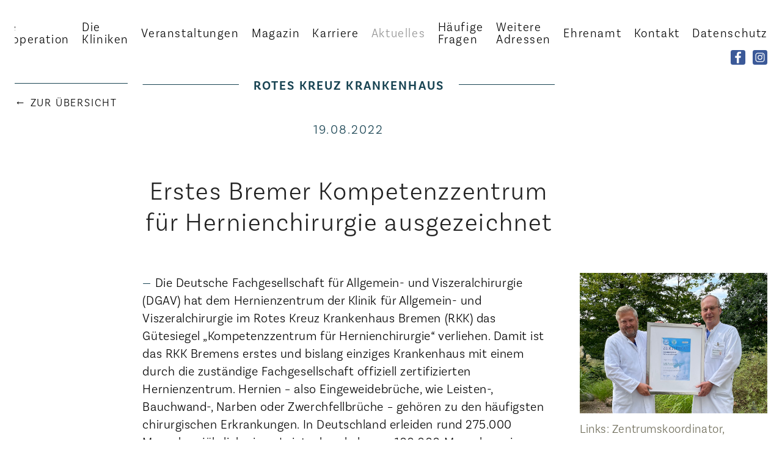

--- FILE ---
content_type: text/html; charset=UTF-8
request_url: https://www.freieklinikenbremen.de/fkb/2022/08/erstes-bremer-kompetenzzentrum-fuer-hernienchirurgie-ausgezeichnet
body_size: 3980
content:
<!DOCTYPE html>

<html lang="de">
<head>
	<meta charset="utf-8" />
	<title>Erstes Bremer Kompetenzzentrum für Hernienchirurgie ausgezeichnet / Freie Kliniken Bremen</title>
	<meta name="viewport" content="width=device-width,initial-scale=1,minimum-scale=1.0" />
	<script>document.documentElement.className = 'js';</script>
	<link rel="stylesheet" href="/css/styles.v2.css?c" />
	<link rel="icon" href="/favicon.ico" sizes="any" />
	<link rel="icon" href="/favicon.svg" type="image/svg+xml" />
	<meta name="description" content="Ohne Titel"/>
	<meta property="og:url" content="https://www.freieklinikenbremen.de/fkb/2022/08/erstes-bremer-kompetenzzentrum-fuer-hernienchirurgie-ausgezeichnet" />
	<meta property="og:title" content="Erstes Bremer Kompetenzzentrum für Hernienchirurgie ausgezeichnet" />
	<meta property="og:description" content="Ohne Titel" />
	<meta name="twitter:card" content="summary" />
	<meta property="og:image" content="https://www.freieklinikenbremen.de/aktuell/images/rkk_zert_hernienzentrum_2022.jpg" />
</head>

<body>

<header id="top">
	<h1><a href="/"><img src="/assets/fkb.svg" alt="Freie Kliniken Bremen — Vierfach umsorgt" width="460" height="195" /></a></h1>
	<p class="skip"><a href="/"></a> <a href="#menu" aria-label="zur Navigation" id="navicon"><span></span></a></p>
</header>

<main id="content">
<div class="wrapper">
<article class="story">
<h1>Rotes Kreuz Krankenhaus</h1>

<div class="pubdate"><p>19.08.2022</p></div>

<header>
<h2>Erstes Bremer Kompetenzzentrum für Hernienchirurgie ausgezeichnet</h2>
</header>


<figure class="news_image portrait"><div class="image"><img src="/aktuell/images/rkk_zert_hernienzentrum_2022.jpg" alt="Rkk Zert Hernienzentrum 2022" width="1200" height="900" /></div><figcaption>Links: Zentrumskoordinator, Hauptoperateur und Oberarzt der Klinik für Allgemein- und Viszeralchirurgie, Thomas Lahaye. Rechts: Chefarzt Dr. Alexander Friedemann</figcaption></figure>

<div class="post_summary">
</div>

<p>Die Deutsche Fachgesellschaft für Allgemein- und Viszeralchirurgie (DGAV) hat dem Hernienzentrum der Klinik für Allgemein- und Viszeralchirurgie im Rotes Kreuz Krankenhaus Bremen (RKK) das Gütesiegel „Kompetenzzentrum für Hernienchirurgie“ verliehen. Damit ist das RKK Bremens erstes und bislang einziges Krankenhaus mit einem durch die zuständige Fachgesellschaft offiziell zertifizierten Hernienzentrum. Hernien – also Eingeweidebrüche, wie Leisten-, Bauchwand-, Narben oder Zwerchfellbrüche – gehören zu den häufigsten chirurgischen Erkrankungen. In Deutschland erleiden rund 275.000 Menschen jährlich einen Leistenbruch, knapp 100.000 Menschen einen Bauchwandbruch.</p>

<p>„So eine Zertifizierung durch die zuständige medizinische Fachgesellschaft ist nicht nur mit nachweisbar hervorragender Arbeit, sondern auch mit viel zusätzlichem Engagement, Organisations- und Dokumentationsaufwand verbunden“, sagt Dr. Alexander Friedemann, Chefarzt der Klinik für Allgemein- und Viszeralchirurgie am RKK. Zentrumskoordinator Oberarzt Thomas Lahaye erklärt: „Die Prüfer schauen sich die Strukturen vor Ort an und nehmen alle Abläufe und die Dokumentation genau unter die Lupe. Hat die Klinik genügend Erfahrung (Mindestanzahl an Hernien-OPs pro Jahr / Komplikationsrate niedrig)? Erfüllen die Mitarbeiter die Qualifikationen und sind zeitlich verfügbar? Sind Medizintechnik und Behandlungsmethoden auf dem aktuellen Stand? Gibt es eine Sprechstunde, ist auch die Nachsorge gesichert? Fließen alle Daten zur Qualitätskontrolle ins bundesweite Hernienregister? Und das ist längst nicht alles, was geprüft, vor Ort angeschaut und regelmäßig weiter nachgewiesen werden muss.“ „Wir sind sehr stolz, dass wir trotz der hohen Belastung in der Corona-Krise kontinuierlich weiter an der Qualität der Behandlung unserer Patienten im Rotes Kreuz Krankenhaus arbeiten“, betont Chefarzt Dr. Friedemann.</p>

<h3>Was sind Eingeweidebrüche (Hernien) und wie werden sie behandelt?</h3>

<p>Bei Eingeweidebrüchen entstehen Lücken in der Bauchwand oder im Zwerchfell, durch die sich infolge des Bauchinnendrucks ein so genannter Bruchsack vorwölben kann. Es besteht die Gefahr, dass mit dem Bauchfell auch die im Bauch gelegenen Organe oder Eingeweide nach außen dringen und sich einklemmen. Das kann lebensgefährlich sein. Deshalb ist bei Eingeweidebrüchen ein frühzeitiger operativer Eingriff häufig notwendig. Wird die Hernie rechtzeitig versorgt, geht dies in der Regel unproblematisch.</p>

<p>Bei Leisten- und Bauchwandbrüchen gibt es verschiedene, langjährig erprobte Verfahren, mit denen Operateure den Bruchinhalt sicher in den Bauchraum zurückverlagern, die Bruchpforten verschließen und das Gewebe stärken können. Welches Operationsverfahren und welches Art der Narkose empfohlen wird, hängt von Art und Ausprägung der Hernie sowie den individuellen körperlichen Voraussetzungen des Patienten ab. Die allermeisten Hernien behandeln wir im Rotes Kreuz Krankenhaus minimal-invasiv und – je nach Befund – ambulant oder stationär. Mit Hilfe kleinster Bauchschnitte werden die Brüche in Vollnarkose beseitigt und das Gewebe mit Hilfe von Kunststoffnetzen (Mesh) stabilisiert. Bei großen komplexen Brüchen kann auch eine offene Operation notwendig sein, bei der die Bruchlücke entweder mit einem Netzimplantat oder durch eine bestimmte Nahttechnik verschlossen und die Bauchdecke rekonstruiert wird. Nur bei Zwerchfellbrüchen kann die individuelle Therapieempfehlung sowohl operativ als auch medikamentös getroffen werden.</p>

</article>

<div class="back">
<hr />

<p><a href="/aktuell/">&larr; Zur Übersicht</a></p>
</div>

</div><!-- /wrapper -->


<h1>Aktuelles</h1>


<div class="tiles toc_news toc_mini"><figure class="tile tilt">
<a href="/fkb/2026/01/dr-frank-troesch-wird-neuer-chefarzt-der-klinik-fuer-gefaesschirurgie-und-leiter-des-bremer-gefaess">
<div class="image" style="background-image:url('/aktuell/images/thumbs/Dr_Frank_Troesch_RKK.jpg');"></div>
<figcaption data-tag="Rotes Kreuz Krankenhaus">
<p>Dr. Frank Trösch neuer Chefarzt der Klinik für Gefäßchirurgie und Leiter des Bremer Gefäß- und Aortenzentrums</p></figcaption>
</a>
</figure>

<figure class="tile tilt">
<a href="/fkb/2026/01/neue-impulse-fuer-die-frauenheilkunde">
<div class="image" style="background-image:url('/aktuell/images/thumbs/Dr_Karen_Petersen.jpg');"></div>
<figcaption data-tag="DIAKO">
<p>Neue Impulse für die Frauenheilkunde</p></figcaption>
</a>
</figure>

<figure class="tile tilt">
<a href="/fkb/2026/01/bremer-neujahrsbaby-2026-erblickt-im-st-joseph-stift-das-licht-der-welt">
<div class="image" style="background-image:url('/aktuell/images/thumbs/Neujahrsbaby-2026-Maya_preview.jpg');"></div>
<figcaption data-tag="St. Joseph-Stift">
<p>Bremer Neujahrsbaby 2026 erblickt im St. Joseph-Stift das Licht der Welt</p></figcaption>
</a>
</figure>

<figure class="tile tilt">
<a href="/fkb/2025/12/neuer-chefarzt-ab-1-januar-2026">
<div class="image" style="background-image:url('/aktuell/images/thumbs/DrMichaelHeinsch.jpg');"></div>
<figcaption data-tag="DIAKO">
<p>Hämatologie und Onkologie: Neuer Chefarzt ab 1. Januar 2026</p></figcaption>
</a>
</figure>

<figure class="tile tilt">
<a href="/fkb/2025/12/hightech-im-op">
<div class="image" style="background-image:url('/aktuell/images/thumbs/Robotic-Motiv_Diako_2025_2.jpg');"></div>
<figcaption data-tag="DIAKO">
<p>Hightech im OP: Investition in die Zukunft mit dem DaVinci-Operationsroboter</p></figcaption>
</a>
</figure>

<figure class="tile tilt">
<a href="/fkb/2025/11/stammzellen-typisierungsaktion-fuer-die-vierjaehrige-mila">
<div class="image" style="background-image:url('/aktuell/images/thumbs/14239.jpg');"></div>
<figcaption data-tag="Rotes Kreuz Krankenhaus">
<p>Stammzellen-Typisierungsaktion für die vierjährige Mila</p></figcaption>
</a>
</figure>

<figure class="tile tilt">
<a href="/fkb/2025/11/antibiotika-gezielt-einsetzen-und-resistenzen-vorbeugen">
<div class="image" style="background-image:url('/aktuell/images/thumbs/Eloise-Mueller-Schulte.jpg');"></div>
<figcaption data-tag="DIAKO">
<p>Antibiotika gezielt einsetzen und Resistenzen vorbeugen</p></figcaption>
</a>
</figure>

<figure class="tile tilt">
<a href="/fkb/2025/11/rkk-erhaelt-auszeichnung-als-crps-freundliche-einrichtung">
<div class="image" style="background-image:url('/aktuell/images/thumbs/Dr_Imke_Starp.jpg');"></div>
<figcaption data-tag="Rotes Kreuz Krankenhaus">
<p>RKK erhält Auszeichnung als CRPS-freundliche Einrichtung</p></figcaption>
</a>
</figure>

<figure class="tile tilt">
<a href="/fkb/2025/10/neuer-chefarzt-der-chirurgischen-klinik-diako">
<div class="image" style="background-image:url('/aktuell/images/thumbs/IMG_E0837.jpg');"></div>
<figcaption data-tag="DIAKO">
<p>Neuer Chefarzt der Chirurgischen Klinik</p></figcaption>
</a>
</figure>

<figure class="tile tilt">
<a href="/fkb/2025/10/erstes-zertifiziertes-adipositas-chirurgie-zentrum-in-bremen">
<div class="image" style="background-image:url('/aktuell/images/thumbs/Adipositas_team.jpg');"></div>
<figcaption data-tag="DIAKO">
<p>Erstes zertifiziertes Adipositas-Chirurgie-Zentrum in Bremen</p></figcaption>
</a>
</figure>

<figure class="tile tilt">
<a href="/fkb/2025/10/medizinische-hochschule-hannover-und-rkk-kooperieren-kuenftig-auf-dem-gebiet-der-organspende">
<div class="image" style="background-image:url('/aktuell/images/thumbs/IMG_9195.jpg');"></div>
<figcaption data-tag="Rotes Kreuz Krankenhaus">
<p>Medizinische Hochschule Hannover und RKK kooperieren künftig auf dem Gebiet der Organspende</p></figcaption>
</a>
</figure>

<figure class="tile tilt">
<a href="/fkb/2025/09/hygienisch-modern-und-patientenfreundlich-neues-speiseverteilsystem">
<div class="image" style="background-image:url('/aktuell/images/thumbs/IMG_0683.jpg');"></div>
<figcaption data-tag="DIAKO">
<p>Hygienisch, modern und patientenfreundlich: Neues Speise&shy;verteil&shy;system</p></figcaption>
</a>
</figure>


</div>

</main>

<nav id="menu">
<a href="#content" aria-label="zum Inhalt"></a>
<ul>
	<li><a href="/">Startseite</a></li>
	<li><a href="/kooperation/"><span>Die</span> Kooperation</a></li>
	<li><a href="/kliniken/"><span>Die</span> Kliniken</a></li>
	<li><a href="/veranstaltungen/">Veranstaltungen</a></li>
	<li><a href="/magazin/">Magazin</a></li>
	<li><a href="/karriere/">Karriere</a></li>
	<li class="active"><a href="/aktuell/">Aktuelles</a></li>
</ul>

</nav>

<footer>
<ul id="submenu">
	<li><a href="https://www.facebook.com/freie-kliniken-bremen-234673539896244/">Facebook</a></li>
	<li><a href="https://instagram.com/freieklinikenbremen">Instagram</a></li>
	<li><a href="/faq/">Häufige Fragen</a></li>
	<li><a href="/links/">Weitere Adressen</a></li>
	<li><a href="/ehrenamt/">Ehrenamt</a></li>
	<li><a href="/kontakt/">Kontakt</a></li>
	<li><a href="/datenschutz/">Datenschutz</a></li>
	<li><a href="/impressum/">Impressum</a></li>
</ul>
<hr />

<ul class="logos">
    <li><a href="http://diako-bremen.de/" target="_blank"><img src="/img/logos/diako.svg" width="188" alt="DIAKO" /></a></li>
    <li><a href="http://www.sjs-bremen.de/" target="_blank"><img src="/img/logos/sjs.svg" width="211" alt="St. Joseph-Stift" /></a></li>
    <li><a href="http://www.roland-klinik.de/" target="_blank"><img src="/img/logos/rk.svg" width="230" alt="Roland Klinik" /></a></li>
    <li><a href="http://www.roteskreuzkrankenhaus.de/" target="_blank"><img src="/img/logos/rkk.svg" width="181" alt="Rotes Kreuz Krankenhaus" /></a></li>
</ul>

</footer>

<script src="/js/main.min.js?i257" async="true"></script>



</body>
</html>

--- FILE ---
content_type: text/css
request_url: https://www.freieklinikenbremen.de/css/styles.v2.css?c
body_size: 13010
content:
@import"//hello.myfonts.net/count/402738";@font-face{font-family:"BasicSansNarrow";src:url("/fonts/BasicSansNarrowLight/font.woff2") format("woff2"),url("/fonts/BasicSansNarrowLight/font.woff") format("woff");font-weight:300}@font-face{font-family:"BasicSansNarrow";src:url("/fonts/BasicSansNarrowSemiBold/font.woff2") format("woff2"),url("/fonts/BasicSansNarrowSemiBold/font.woff") format("woff");font-weight:500}@font-face{font-family:"BasicSansNarrow";src:url("/fonts/BasicSansNarrowExtraLight/font.woff2") format("woff2"),url("/fonts/BasicSansNarrowExtraLight/font.woff") format("woff");font-weight:100}@font-face{font-family:"BasicSansNarrow";src:url("/fonts/BasicSansNarrowRegular/font.woff2") format("woff2"),url("/fonts/BasicSansNarrowRegular/font.woff") format("woff");font-weight:400}@media screen,projection{html{-webkit-box-sizing:border-box;-moz-box-sizing:border-box;box-sizing:border-box;font-size:100%;-ms-text-size-adjust:100%;-webkit-text-size-adjust:100%}*,*:before,*:after{-webkit-box-sizing:inherit;-moz-box-sizing:inherit;box-sizing:inherit}body{position:relative;max-width:78em;margin:0 auto;padding:0 12px;line-height:1.4;font-family:"BasicSansNarrow",-apple-system,BlinkMacSystemFont,"Inter","Segoe UI",Roboto,"Helvetica Neue",sans-serif;font-weight:300;letter-spacing:.03em;background:#fff}h1,h2,h3,h4{color:#000;font-weight:500}h1 b,h1 strong,h2 b,h2 strong,h3 b,h3 strong,h4 b,h4 strong{font-family:"BasicSansNarrow",-apple-system,BlinkMacSystemFont,"Inter","Segoe UI",Roboto,"Helvetica Neue",sans-serif;font-weight:300}h1,h2{font-size:100%;text-transform:uppercase;letter-spacing:.1em;letter-spacing:.05em;font-weight:normal;line-height:1.2}h1{text-align:center}h2{margin:2em auto 1em}h3,h4{margin-top:1.4em;margin-bottom:0;font-size:100%;line-height:1.2}h3+*,h4+*{margin-top:0}a{color:inherit;text-decoration-skip:ink}b,strong{font-weight:500}img{max-width:100%;height:auto;border:0;-ms-interpolation-mode:bicubic}hr{margin:1.4em 0;margin:calc(1.4em - 2px) 0;border:none;border-top:1px solid #194453}hr~hr:last-child,.collapsible+hr:last-child{display:none}sub,sup{display:inline-block;padding:0 .25em 0 .125em;font-size:75%;line-height:0;position:relative;vertical-align:baseline}sub{bottom:-0.25em}sup{top:-0.5em}.empty{height:0 !important;margin:0 !important;padding:0 !important}.visually-hidden,.vh{position:absolute;clip:rect(0 0 0 0);overflow:hidden;width:1px;height:1px;margin:-1px;padding:0;border:0}#top h1{position:absolute;clip:rect(0 0 0 0);overflow:hidden;width:1px;height:1px;margin:-1px;padding:0;border:0;text-align:left}.skip{margin:0;padding:1.25em 0;display:-webkit-box;display:-ms-flexbox;display:flex;-webkit-box-pack:justify;-ms-flex-pack:justify;justify-content:space-between;-webkit-box-align:center;-ms-flex-align:center;align-items:center}.skip a:first-child{position:relative;max-width:260px;width:60%;height:3em;background:no-repeat left center;background-size:contain;background-image:url("/assets/fkb.svg")}#navicon{display:inline-block;position:relative;z-index:1;width:1.5em;margin:0 0 0 auto;text-align:center;text-decoration:none}#navicon:focus{outline:0}#navicon span,#navicon span:before,#navicon span:after{height:.25em;width:1.5em;background:#194453;border-radius:2px}#navicon span{opacity:.8;position:relative;top:-2px;display:inline-block;vertical-align:middle;transition-duration:.1s;transition-delay:0;transition-property:background}#navicon span:before,#navicon span:after{content:"";position:absolute;left:0;transition-duration:.25s,.25s;transition-delay:.25s,0}#navicon span:before{top:-9px;transition-property:top,-webkit-transform;transition-property:top,transform}#navicon span:after{bottom:-9px;transition-property:bottom,-webkit-transform;transition-property:bottom,transform}#menu{position:fixed;z-index:-2;overflow-y:auto;-webkit-overflow-scrolling:touch;top:100%;left:0;right:0;bottom:0;padding-bottom:3em;background:rgba(255,255,255,.94)}#menu ul{padding:0 12px;margin:0;list-style:none;-webkit-transform:translate3d(0, -100%, 0);transform:translate3d(0, -100%, 0);transition:-webkit-transform .5s;transition:transform .5s}#menu a{display:block;padding:0 .5em;letter-spacing:.08em;line-height:2.25;text-decoration:none}#menu li{border-top:1px solid #194453}#menu li:last-child{border-bottom:1px solid #194453}#menu .current a,#menu .active a{color:#ccc}.navigating{overflow:hidden;height:100vh}.navigating body{position:fixed;overflow:hidden;height:100vh}.navigating #menu{z-index:10;top:4.75em;top:calc(2.5em + 36px)}.navigating #menu ul{-webkit-transform:translate3d(0, 0, 0);transform:translate3d(0, 0, 0)}.navigating #navicon span{background-color:rgba(0,0,0,0)}.navigating #navicon span:before,.navigating #navicon span:after{transition-delay:0,.1s}.navigating #navicon span:before{top:0;-webkit-transform:rotate(45deg);transform:rotate(45deg)}.navigating #navicon span:after{bottom:0;-webkit-transform:rotate(-45deg);transform:rotate(-45deg)}main h1{position:relative;z-index:10;overflow:hidden;margin:2.1em auto}main h1 span{display:inline-block;max-width:80%;margin-left:auto;margin-right:auto;padding:0 12px;letter-spacing:.1em;font-weight:500;background:#fff}main h1 span:after{content:"";position:absolute;z-index:-1;top:50%;left:50%;width:100%;max-width:46rem;-webkit-transform:translateX(-50%);transform:translateX(-50%);height:1px;background:#194453}main header{margin-top:1.4em;margin-bottom:1.4em}main header h1,main header h2{text-transform:none;font-variant:normal;font-size:150%;font-weight:300}main header h1{margin-top:0}main header h2{font-size:125%;color:#222;text-align:center}main header h1+h2{position:relative;margin-top:1.4em}main header h1+h2:before{content:"";display:block;position:absolute;top:-1em;left:50%;width:30px;margin-left:-15px;border-top:1px solid #194453}main header.boxed{margin-top:.7em;margin-bottom:1.4em}main header.boxed h1,main header.boxed h2{margin-top:0;margin-bottom:1em;text-align:left}.banner{position:relative;background:no-repeat center;background-size:cover}.banner .txt{position:absolute;left:0;right:0;bottom:0;background-color:rgba(255,255,255,.8)}.txt p{margin:0;padding:1rem 12px;font-size:150%;line-height:1.2;font-weight:100}.txt p i{display:block;margin:0;color:#000;font-size:1rem;text-transform:uppercase;letter-spacing:.1em;line-height:1.4;font-weight:500;font-style:normal}.txt p span{position:relative;padding:0 0 .125em 0;background:#fff;box-shadow:.5rem 0 0 #fff,-0.5rem 0 0 #fff}.banner[style]{height:60vmin;min-height:200px;max-height:500px;margin-bottom:2.8em;margin-bottom:0}.novh .banner[style]{height:30vw}main>.banner[style]{margin-left:-12px;margin-right:-12px}.banner[style]+header{margin-top:2.8em}#hero{position:relative;margin:0 -12px 4.2em}#hero ol{position:absolute;bottom:-2.25em;width:100%;margin:0;padding:0;text-align:center;list-style:none}#hero ol li{cursor:pointer;display:inline-block;vertical-align:center;width:.75em;height:.75em;margin:0 .5em;border-radius:50%;background-color:#fff;border:1px solid #194453;transition:background-color .24s}#hero ol .current{background-color:#194453}#hero>.current~.item{z-index:-1;opacity:0}.item{position:relative}.item>a{display:block;text-decoration:none}.banner .txt p{padding:.5rem 24px;font-size:100%}.item:first-child~.item{display:none}#hero.ready .item:first-child~.item{display:block}#hero.ready .item{position:absolute;z-index:0;opacity:1;top:0;left:0;right:0;bottom:0;opacity:0;transition:opacity 2s}#hero.ready>.current{z-index:1;opacity:1}.red{color:#a71917}.title{background:#fef5e8}.misc,.paleblue{background:#f8f8ed}.special{background:#f1f9fd}.shell{background:#f8f8ed}.grey{background:#f5f5f1}.badge+*{clear:both}.badge~h1{clear:both}#fkbci{cursor:pointer;float:right;position:relative;z-index:10;margin:-2.5em 0 1.5em 1.5em}#popover{display:none;position:fixed;z-index:1000;top:0;left:0;right:0;bottom:0;padding:5vh 5vw;background:rgba(255,255,255,.95)}#popover button{cursor:pointer;position:absolute;z-index:10;top:1em;right:1em;margin:0;padding:0;color:#222;background:rgba(255,255,255,0);border:none}#popover button svg{width:2.5em;height:2.5em}#popover button:after{content:"";position:absolute;top:-1em;right:0;width:60vw;height:3.5em}#popover.open{display:-webkit-box;display:-ms-flexbox;display:flex}.popover_content{position:relative;z-index:1;max-width:44em;max-height:80vh;margin:auto;overflow-y:scroll;padding:1.4em 2.8em;background:#fff;border:1px solid #f6f6f6;box-shadow:0 0 5px rgba(0,0,0,.1)}.special .image:after{background-color:#f1f9fd}.title .image:after{background-color:#fef5e8}.misc .image:after{background-color:#f8f8ed}.grey .image:after{background-color:#f5f5f1}.shell .image:after{background-color:#f8f8ed}.shell~.more a{background:#f8f8ed}.mission{max-width:30.4em;margin:1.4em auto 2.8em;text-align:center;font-size:125%;color:#222}.mag_teaser{position:relative}.brandnew:before{content:"";position:absolute;z-index:10;top:0;left:10px;width:14vw;height:14vw;width:24vw;height:24vw;-webkit-transform:translateY(-50%);transform:translateY(-50%);background:no-repeat center;background-size:contain;background-image:url("data:image/svg+xml;charset=utf8,%3Csvg height='156' viewBox='0 0 156 156' width='156' xmlns='http://www.w3.org/2000/svg'%3E%3Cpath d='M55.7 84.4l15.6-37.7 3.3-7.8c4.9-13.7 12.4-22 24.5-27.3 20.8-8.3 44.3 1.7 52.7 22.5 4.7 11.8 2.7 24.7-2.3 34.8 0 0-18.4 44.3-19.6 47.5-3.1 8.1-5.9 14.8-8.6 20-2.6 4.6-5.7 8.1-10 9.9-4.4 1.7-9 1.3-14.1-.2-5.5-1.8-11.8-5.2-19.6-8.9-20.2-9.5-30.4-32.2-21.9-52.8' fill='%23ee841c'/%3E%3Cpath d='M108.6 63.1L71.3 46.7l-7.8-3.4c-13-6.5-24.1-7.3-36.6-2.7C6.2 48.9-3.9 72.5 4.4 93.2c4.7 11.8 15.1 19.7 25.7 23.6 0 0 44 19.3 47 20.7 7.8 3.7 14.5 6.6 20 8.5 5.1 1.5 9.7 1.9 14.1.2 4.4-1.8 7.4-5.2 10-9.9 2.7-5.1 4.9-11.9 8.1-20 8.1-20.7-.2-44.2-20.7-53.2' fill='%23f29b16'/%3E%3Cpath fill='%23fff' d='M119.5 92.1c1.4 0 2.1 1 2.1 2.5h-4.5c.2-1.6 1.1-2.5 2.4-2.5m.6 7c-1.9 0-2.8-1.1-3-2.8h7.1s.1-.5.1-1.2c0-3-1.7-5.3-4.8-5.3-3.2 0-5.3 2.3-5.3 5.8s2.1 5.7 5.6 5.7c2.2 0 3.7-.9 4.4-2l-1.4-1.6c-.4.6-1.2 1.4-2.7 1.4m-14.7-.2c-1.7 0-2.6-1.5-2.6-3v-.6c0-1.4.9-3 2.5-3s2.5 1.3 2.5 3.3c.1 2-.9 3.3-2.4 3.3m.8-9.1c-1.7 0-2.7.8-3.3 1.9v-7.3H100v16.8h2.2c.2-.7.3-1.8.3-2.3.6 1.4 1.8 2.4 3.6 2.4 2.8 0 4.8-2.2 4.8-5.7-.1-3.7-2.1-5.8-4.7-5.8M90 99.1c-1 0-1.5-.4-1.5-1.2 0-1.1 1.2-1.6 3.8-1.6h.2v.9c-.1 1-1 1.9-2.5 1.9m6.2-.2h-.4c-.4 0-.6-.2-.6-.8v-3.9c0-2.7-1.6-4.4-4.7-4.4-2.8 0-4.6 1.4-4.6 3.5 0 .6.1 1 .1 1l2.6-.4c-.1-.1-.1-.3-.1-.5 0-.9.7-1.5 1.9-1.5 1.3 0 2 .8 2 2.1v.5h-.2c-3.9 0-6.6.9-6.6 3.5 0 1.9 1.3 3.1 3.5 3.1s3-1.1 3.3-1.8c.2 1.2 1 1.8 2.4 1.8.8 0 1.4-.2 1.4-.2zm-19 5.2c-2.1 0-2.9-.4-2.9-1.3 0-.7.5-1.2 2.1-1.2h2c1.3 0 1.9.2 1.9 1.1-.1.9-.8 1.4-3.1 1.4m.1-12.1c1.2 0 1.9.8 1.9 2s-.8 1.9-2 1.9-1.9-.8-1.9-1.9c.1-1.2.8-2 2-2m1.3 7.3h-2.3c-1.2 0-1.7-.2-1.7-.8 0-.4.3-.6.8-.7.6.2 1.2.3 1.9.3 2.8 0 4.6-1.7 4.6-4.1 0-1-.3-1.8-.8-2.4.9-.2 2.1-1.2 2.1-3l-2.2-.7c0 1.2-.3 2.2-1 2.7-.7-.5-1.7-.7-2.8-.7-2.8 0-4.6 1.6-4.6 4.1 0 1.2.4 2.2 1.2 2.9-.8.3-1.5 1-1.5 2s.5 1.6 1.2 2.1c-1.1.4-1.7 1.2-1.7 2.3 0 1.8 1.7 3 5.5 3 4.4 0 5.7-1.7 5.7-3.6-.1-2.3-1.8-3.4-4.4-3.4M66 93.9l2.5-.2s.1-.3.1-.8c0-1.8-1.7-3.2-4.2-3.2-2.7 0-4.4 1.4-4.4 3.5 0 4.1 5.9 2.9 5.9 4.8 0 .6-.5 1.1-1.6 1.1-1.6 0-3.1-1.1-3.3-1.4l-1.4 1.8c.3.3 1.7 1.7 4.8 1.7 2.8 0 4.5-1.3 4.5-3.3 0-4.3-6.1-2.5-6.1-4.8 0-.8.6-1.3 1.6-1.3 1.1 0 1.8.6 1.8 1.6-.2.2-.2.4-.2.5M52.9 90v5.8c0 1.4-.7 3.1-2.2 3.1-1.2 0-1.9-.9-1.9-2.3V90H46v7c0 2.6 1.4 4.4 3.9 4.4 1.8 0 2.8-1 3.3-2.3 0 .3.1 1.5.3 2.3l2.3-.1V90zm-18.7 5.4l1.5-5c.1-.5.3-1.2.5-1.8.1.6.3 1.3.5 1.7l1.5 5h-4zm5.7 5.8h3l-5.2-15.7h-3.2l-5.2 15.7h3l1.1-3.5h5.3zM118.2 68.3c1.4 0 2.1 1 2.1 2.5h-4.5c.2-1.6 1-2.5 2.4-2.5m.6 7c-1.9 0-2.8-1.1-3-2.8h7.1s.1-.5.1-1.2c0-3-1.7-5.3-4.8-5.3-3.2 0-5.3 2.3-5.3 5.8s2.1 5.7 5.6 5.7c2.2 0 3.7-.9 4.4-2l-1.4-1.6c-.4.7-1.2 1.4-2.7 1.4m-12.7 2.1h2.9V60.7h-2.9zm-7.3 0h2.9V60.7h-2.9zM90 68.3c1.4 0 2.1 1 2.1 2.5h-4.5c.2-1.6 1.1-2.5 2.4-2.5m.7 7c-1.9 0-2.8-1.1-3-2.8h7.1s.1-.5.1-1.2c0-3-1.7-5.3-4.8-5.3-3.2 0-5.3 2.3-5.3 5.8s2.1 5.7 5.6 5.7c2.2 0 3.7-.9 4.4-2L93.4 74c-.5.6-1.2 1.3-2.7 1.3M78 66.2V72c0 1.4-.7 3.1-2.2 3.1-1.2 0-1.9-.9-1.9-2.3v-6.6H71v7c0 2.6 1.4 4.4 3.9 4.4 1.8 0 2.8-1 3.3-2.3 0 .3.1 1.5.3 2.3l2.3-.1V66.2zm-11 8.3s-.6.6-1.7.6c-1.2 0-1.7-.7-1.7-2.3v-4.3h3.7v-2.2h-3.7V63h-2.8v3.2h-1.7v2.2h1.6v4.4c0 3.1 1.4 4.7 4.1 4.7 2 0 3.1-.8 3.1-.8zm-13.6 2.9h3.5l-4.4-5.9 4-5.3h-3.3l-2.9 4.2h-1.2v-9.7h-2.9v16.8h2.9v-4.8h.9zm-19.2-5.8l1.5-5c.1-.5.3-1.2.5-1.8.1.6.3 1.3.5 1.7l1.5 5h-4zm5.7 5.8h3l-5.2-15.7h-3.2l-5.2 15.7h3l1.1-3.5h5.3z'/%3E%3C/svg%3E")}.mag_section_teaser{margin-bottom:1.4em}.mag_section_teaser>a{max-height:280px}.mag_section_teaser div[style]{overflow:hidden;position:relative;background-repeat:no-repeat;background-position:center top;background-position:right top;background-size:contain}.mag_section_teaser div[style]:before{content:"";display:block;padding-bottom:50%}.mag_section_teaser div[style]:after{content:"";display:block;position:absolute;bottom:0;left:0;right:0;height:1.4em;opacity:.8}.mag_section_teaser.intro{background-color:#fef5e8;border-top:6px solid #e84e0e}.mag_section_teaser.intro>a{max-height:350px}.mag_section_teaser.intro div[style]{max-height:350px}.mag_section_teaser.intro div[style]:after{background-color:#fef5e8}.mag_section_teaser.intro h2,.mag_section_teaser.intro p>i{color:#e84e0e}.mag_section_teaser.special{border-top:6px solid #12bae7}.mag_section_teaser.special div[style]{background-size:cover}.mag_section_teaser.special h2,.mag_section_teaser.special p>i{color:#12bae7}.mag_section_teaser a{text-decoration:none}.mag_section_teaser>a>div:nth-child(2){padding:2em 1em}.mag_section_teaser h2{margin:0 0 1em;font-size:100%;text-align:center}.mag_section_teaser p{margin:0;font-size:200%;font-size:clamp(200%,4vw,300%);text-align:center;font-weight:100;color:#194453;line-height:1}.mag_section_teaser p i{display:block;width:1.5em;height:0;margin:.75em auto .5em auto;line-height:1;border-bottom:2px solid;text-align:center}.mag_section_teaser p span{font-size:66%;font-weight:300}.mag_teaser .tile{margin:0 0 1.4em}.mag_teaser .tile>a{display:block;text-decoration:none}.mag_teaser .tile figcaption{padding:.5em;font-size:125%;line-height:1.25}.mag_teaser .tile .image:after{padding-left:.625em}.copy{max-width:42em;margin-left:auto;margin-right:auto;margin-bottom:2.8em}.center{text-align:center}article>div{margin-bottom:2.8em}article>div+div{margin-top:2.8em}article>div+.portrait{margin-top:0}article p+div{margin-top:2.8em}article h1{margin-top:0;color:#194453}article header h1{font-weight:100;letter-spacing:.02em}article h2{margin-top:1.4em}article h4{margin-bottom:.5em;color:#194453;text-transform:uppercase;letter-spacing:.1em;font-size:125%;font-weight:normal}article h4 small{font-variant:normal;text-transform:none}article ul{list-style:none;padding:0}article li{padding-left:24px}article li:before{content:"::";float:left;margin-left:-24px}article .secondary{padding:0 .5em .5em}article .secondary *{background-color:inherit}article .related_events{background:#f6f6f6}article .contact{-webkit-hyphens:auto;-moz-hyphens:auto;-ms-hyphens:auto;hyphens:auto;background:#f8f8ed}article .contact>h1 span{background:#f8f8ed}article .contact>h1~p{margin-left:24px}article div>img{display:block;width:100%}hr.defloat{clear:both;margin:0;border-top:none}hr.defloat~h3{margin-top:.2em}.titelthema .article_meta h1 span:after{background-color:#e84e0e}.titelthema .meta_inner p{border-color:#e84e0e}.titelthema.story figure{color:#e84e0e}.titelthema .infobox{color:#e84e0e}.titelthema .infobox h1{color:#e84e0e}.titelthema .infobox h1 span:after{background-color:#e84e0e}.titelthema .infobox h2{color:#e84e0e}.titelthema .contact{background:#fef5e8}.titelthema .contact h1 span{background:#fef5e8}.spezial .article_meta h1 span:after{background-color:#12bae7}.spezial .meta_inner p{border-color:#12bae7}.spezial.story figure{color:#12bae7}.spezial .infobox{color:#12bae7}.spezial .infobox h1{color:#12bae7}.spezial .infobox h1 span:after{background-color:#12bae7}.spezial .infobox h2{color:#12bae7}.spezial .contact{background:#f1f9fd}.spezial .contact h1 span{background:#f1f9fd}.data{margin:2.8em 0}.data dt{float:left}.data dd{margin:0;text-align:right}.data dd:nth-child(2):after,.data dd:nth-child(6):after{content:"";display:block;margin:.5em 0;border-top:2px dotted #194453}.two-cols>div{margin-bottom:2.8em}.two-cols>div:nth-child(2) img{width:50%;max-width:260px}.secondary{overflow:hidden}.secondary h1,.secondary h2{margin-top:0;color:#222}.secondary p{padding-left:24px}.related_events>div{-webkit-columns:2 17em;-moz-columns:2 17em;columns:2 17em;-webkit-column-gap:1.4em;-moz-column-gap:1.4em;column-gap:1.4em;margin-bottom:1em}.related_events>div p{-webkit-column-break-inside:avoid;page-break-inside:avoid;break-inside:avoid;margin:0}.related_events a{display:block;text-decoration:none}.contact>div{-webkit-columns:2 17em;-moz-columns:2 17em;columns:2 17em;-webkit-column-gap:1.4em;-moz-column-gap:1.4em;column-gap:1.4em}.contact>div>p{-webkit-column-break-inside:avoid;page-break-inside:avoid;break-inside:avoid;margin:0;padding-bottom:1em}.contact a{text-decoration:none}.contact [href^=mailto]:before,.contact [href^="http:"]:before,.contact [href^="https:"]:before,.contact [href^=tel]:before{content:"";float:left;clear:left;width:20px;height:1.4em;margin-left:-24px;background:no-repeat center rgba(0,0,0,0);background-size:contain}.contact [href^=mailto]:before{background-image:url("data:image/svg+xml;charset=utf8,%3Csvg xmlns='http://www.w3.org/2000/svg' width='24' height='24' viewBox='0 0 24 24'%3E%3Cg fill='%23000'%3E%3Cpath d='M12.01 2C6.5 1.99 2.01 6.46 2 11.98c-.01 5.51 4.45 10 9.98 10.02 5.52.02 10.01-4.46 10.02-9.99.01-5.51-4.46-10-9.99-10.01zM12 20.72c-4.83 0-8.72-3.89-8.72-8.73 0-4.83 3.9-8.72 8.73-8.72s8.72 3.9 8.72 8.73A8.717 8.717 0 0 1 12 20.72z'/%3E%3Cpath d='M17.88 7.32H6.12c-.7 0-1.14.45-1.15 1.15v7.06c0 .12.01.24.04.35.13.5.55.8 1.1.8h11.76c.7 0 1.14-.45 1.14-1.15V8.47c.01-.7-.43-1.15-1.13-1.15zM16.64 8.6c-1.56 1.36-3.1 2.69-4.64 4.03-1.54-1.33-3.08-2.67-4.64-4.03h9.28zm1.09 6.8H6.26V9.36c.05.04.09.07.13.1l5.04 4.38c.04.04.08.07.12.11.28.24.6.24.88 0 .72-.62 1.43-1.25 2.15-1.87l3.01-2.62c.04-.03.08-.06.13-.1.01 2.02.01 4.02.01 6.04z'/%3E%3C/g%3E%3C/svg%3E")}.contact [href^=tel]:before{background-image:url("data:image/svg+xml;charset=utf8,%3Csvg xmlns='http://www.w3.org/2000/svg' width='24' height='24' viewBox='0 0 24 24'%3E%3Cg fill='%23000'%3E%3Cpath d='M12.4 2c4.49.19 8.32 3.36 9.34 7.73.18.75.26 1.5.26 2.27 0 .31-.21.56-.5.61-.31.05-.6-.1-.7-.39a.803.803 0 0 1-.04-.27c-.05-3.98-2.67-7.37-6.51-8.41-.73-.2-1.47-.29-2.22-.29-.4 0-.67-.31-.63-.7.03-.31.29-.54.6-.55h.4z'/%3E%3Cpath d='M12.2 4.5c3.41.07 6.45 2.59 7.13 5.93.1.5.13 1.02.17 1.53.03.38-.25.66-.61.66-.36.01-.63-.27-.63-.66-.04-2.98-2.11-5.5-5.02-6.08-.4-.08-.83-.09-1.24-.12a.625.625 0 0 1-.6-.57c-.03-.32.17-.6.48-.67.1-.02.21-.02.32-.02z'/%3E%3Cpath d='M17.01 11.87c-.01.08 0 .17-.02.25-.06.32-.35.53-.67.5a.62.62 0 0 1-.57-.61c-.01-.52-.09-1.03-.32-1.51-.68-1.42-1.81-2.18-3.39-2.25-.39-.02-.66-.26-.67-.62.01-.35.28-.63.65-.63 1.03 0 1.97.29 2.81.88 1.22.86 1.93 2.04 2.14 3.52.02.16.02.31.04.47zM18.38 17.02c-.96-.96-1.91-1.91-2.87-2.86-.66-.66-1.62-.66-2.28 0l-1.15 1.15c-.19.19-.35.19-.54 0l-2.85-2.85c-.19-.19-.19-.35 0-.54.39-.39.79-.78 1.18-1.18.62-.63.62-1.59 0-2.22-.96-.98-1.94-1.95-2.92-2.93-.62-.61-1.58-.61-2.2 0-.53.52-1.06 1.04-1.58 1.58-1.37 1.41-1.56 3.51-.44 5.13a35.89 35.89 0 0 0 8.99 8.99c.69.48 1.45.72 2.29.71.99-.01 1.88-.31 2.62-.98.61-.55 1.17-1.14 1.75-1.72.66-.66.66-1.62 0-2.28zm-.9 1.41L16 19.91c-1 .99-2.46 1.12-3.61.31a34.531 34.531 0 0 1-8.61-8.61c-.34-.49-.52-1.03-.52-1.75.01-.61.26-1.25.77-1.78S5.08 7.02 5.6 6.5c.16-.16.33-.16.49 0 .97.96 1.93 1.93 2.9 2.9.16.16.15.33-.01.49l-1.17 1.17c-.66.66-.67 1.61-.01 2.28.96.96 1.92 1.93 2.89 2.88.65.65 1.61.64 2.26 0l1.16-1.16c.19-.19.35-.19.54 0 .94.95 1.89 1.89 2.83 2.84.19.18.19.33 0 .53z'/%3E%3C/g%3E%3C/svg%3E")}.contact [href^=http]:before{background-image:url("data:image/svg+xml;charset=utf8,%3Csvg height='24' viewBox='0 0 24 24' width='24' xmlns='http://www.w3.org/2000/svg'%3E%3Cpath d='m18.8 17.5c-.7-.3-1.4-.6-2.1-.8.4-1.3.5-2.7.6-4.1h3.4c-.1 1.8-.8 3.5-1.9 4.9zm-3.7 2.7c.5-.7.9-1.5 1.2-2.3.5.1 1.1.3 1.6.6-.8.7-1.8 1.3-2.8 1.7m-2.5.4v-3.3c.8 0 1.7.1 2.5.3-.6 1.6-1.5 2.7-2.5 3m0-8h3.4c0 1.3-.2 2.5-.6 3.8-.9-.2-1.9-.3-2.9-.3v-3.5zm0-4.7c1 0 1.9-.1 2.9-.3.3 1.2.5 2.5.6 3.8h-3.4v-3.5zm0-4.5c1 .3 1.8 1.5 2.5 3.1-.8.1-1.6.2-2.5.3zm5.3 2.2c-.5.2-1.1.4-1.6.6-.3-.8-.7-1.6-1.2-2.3 1 .3 2 .9 2.8 1.7m2.8 5.8h-3.4c0-1.4-.2-2.7-.6-4.1.7-.2 1.4-.5 2.1-.8 1.1 1.4 1.8 3.1 1.9 4.9m-9.3-4.7c-.8 0-1.7-.1-2.5-.3.6-1.6 1.5-2.7 2.5-3.1zm0 4.7h-3.5c0-1.3.2-2.5.6-3.8.9.2 1.9.3 2.9.3zm0 4.7c-1 0-1.9.1-2.9.3-.3-1.2-.5-2.5-.6-3.8h3.4v3.5zm0 4.5c-1-.3-1.9-1.5-2.5-3.1.8-.1 1.6-.2 2.5-.3zm-5.3-2.2c.5-.2 1.1-.4 1.6-.6.3.8.7 1.6 1.2 2.3-1-.3-2-.9-2.8-1.7m-2.8-5.8h3.4c0 1.4.2 2.7.6 4.1-.7.2-1.4.5-2.1.8-1.1-1.4-1.8-3.1-1.9-4.9m1.9-6.1c.7.3 1.4.6 2.1.8-.4 1.3-.6 2.7-.6 4.1h-3.4c.1-1.8.8-3.5 1.9-4.9m3.7-2.7c-.5.7-.9 1.5-1.2 2.3-.6-.1-1.1-.3-1.6-.5.8-.8 1.8-1.4 2.8-1.8m10.6 1.6s-.1-.1 0 0c-3.8-4.2-10.1-4.5-14.2-.8-.2.2-.5.4-.7.7 0 0-.1.1-.1.1-3.3 3.8-3.3 9.4 0 13.2 0 0 0 .1.1.1 3.7 4.1 10 4.4 14.1.7.3-.2.5-.5.7-.7 0 0 0 0 .1-.1 3.3-3.7 3.3-9.4 0-13.2' fill='%232b2b2a'/%3E%3C/svg%3E")}.contact [href^=https]:before{background-image:url("data:image/svg+xml;charset=utf8,%3Csvg height='24' viewBox='0 0 24 24' width='24' xmlns='http://www.w3.org/2000/svg'%3E%3Cpath d='m18.8 17.5c-.7-.3-1.4-.6-2.1-.8.4-1.3.5-2.7.6-4.1h3.4c-.1 1.8-.8 3.5-1.9 4.9zm-3.7 2.7c.5-.7.9-1.5 1.2-2.3.5.1 1.1.3 1.6.6-.8.7-1.8 1.3-2.8 1.7m-2.5.4v-3.3c.8 0 1.7.1 2.5.3-.6 1.6-1.5 2.7-2.5 3m0-8h3.4c0 1.3-.2 2.5-.6 3.8-.9-.2-1.9-.3-2.9-.3v-3.5zm0-4.7c1 0 1.9-.1 2.9-.3.3 1.2.5 2.5.6 3.8h-3.4v-3.5zm0-4.5c1 .3 1.8 1.5 2.5 3.1-.8.1-1.6.2-2.5.3zm5.3 2.2c-.5.2-1.1.4-1.6.6-.3-.8-.7-1.6-1.2-2.3 1 .3 2 .9 2.8 1.7m2.8 5.8h-3.4c0-1.4-.2-2.7-.6-4.1.7-.2 1.4-.5 2.1-.8 1.1 1.4 1.8 3.1 1.9 4.9m-9.3-4.7c-.8 0-1.7-.1-2.5-.3.6-1.6 1.5-2.7 2.5-3.1zm0 4.7h-3.5c0-1.3.2-2.5.6-3.8.9.2 1.9.3 2.9.3zm0 4.7c-1 0-1.9.1-2.9.3-.3-1.2-.5-2.5-.6-3.8h3.4v3.5zm0 4.5c-1-.3-1.9-1.5-2.5-3.1.8-.1 1.6-.2 2.5-.3zm-5.3-2.2c.5-.2 1.1-.4 1.6-.6.3.8.7 1.6 1.2 2.3-1-.3-2-.9-2.8-1.7m-2.8-5.8h3.4c0 1.4.2 2.7.6 4.1-.7.2-1.4.5-2.1.8-1.1-1.4-1.8-3.1-1.9-4.9m1.9-6.1c.7.3 1.4.6 2.1.8-.4 1.3-.6 2.7-.6 4.1h-3.4c.1-1.8.8-3.5 1.9-4.9m3.7-2.7c-.5.7-.9 1.5-1.2 2.3-.6-.1-1.1-.3-1.6-.5.8-.8 1.8-1.4 2.8-1.8m10.6 1.6s-.1-.1 0 0c-3.8-4.2-10.1-4.5-14.2-.8-.2.2-.5.4-.7.7 0 0-.1.1-.1.1-3.3 3.8-3.3 9.4 0 13.2 0 0 0 .1.1.1 3.7 4.1 10 4.4 14.1.7.3-.2.5-.5.7-.7 0 0 0 0 .1-.1 3.3-3.7 3.3-9.4 0-13.2' fill='%232b2b2a'/%3E%3C/svg%3E")}.contact [href^="https://maps"]:before{background-image:url("data:image/svg+xml;charset=utf8,%3Csvg xmlns='http://www.w3.org/2000/svg' width='24' height='24' viewBox='0 0 24 24'%3E%3Cg fill='%23000'%3E%3Cpath d='M18.92 6.35C18.36 2.56 14.95-.12 11.2.31 7.68.72 5 3.8 5 7.44l.03.62c.11 1.5.48 2.94.97 4.35.98 2.87 2.31 5.56 3.8 8.18.54.94 1.11 1.87 1.68 2.79.29.46.75.45 1.05 0l.06-.09c1.42-2.24 2.71-4.56 3.83-6.97.94-2.01 1.76-4.06 2.25-6.24.27-1.23.44-2.47.25-3.73zm-1.56 4.26c-.63 2.32-1.57 4.51-2.67 6.62-.8 1.56-1.69 3.07-2.54 4.6-.04.07-.09.13-.16.25-.51-.89-1.02-1.73-1.49-2.59-1.37-2.46-2.6-5-3.5-7.69-.41-1.25-.72-2.52-.83-3.84-.27-3.23 2.01-6.11 5.17-6.49 3.25-.39 6.21 2.08 6.49 5.4.11 1.28-.14 2.51-.47 3.74z'/%3E%3Cpath d='M12.04 4.14c-1.76 0-3.19 1.45-3.19 3.24 0 1.79 1.43 3.24 3.19 3.24 1.74 0 3.16-1.46 3.16-3.25.01-1.79-1.41-3.23-3.16-3.23zm-.01 5.31c-1.11 0-2.03-.94-2.03-2.07 0-1.14.92-2.08 2.05-2.08 1.12 0 2.02.94 2.01 2.08 0 1.14-.91 2.07-2.03 2.07z'/%3E%3C/g%3E%3C/svg%3E")}p.contact{padding-left:24px}.more{overflow:hidden;opacity:1;margin:1em 0 4.2em;text-align:center;transition:opacity .2s}.more a{display:inline-block;padding:.25em 3em;text-transform:uppercase;letter-spacing:.1em;color:#194453;font-size:87.5%;font-weight:500;text-decoration:none;background:#f6f6f6}.more a:after{content:url("data:image/svg+xml;charset=utf8,%3Csvg xmlns='http://www.w3.org/2000/svg' width='17' height='8' viewBox='0 0 17 8'%3E%3Cpath fill='%231A4554' d='M12.2 0v3H0v1.7h12.2v2.9l4.6-3.8z'/%3E%3C/svg%3E");display:inline-block;margin-left:.5em}.tiles+.more{margin-top:0}.fade{opacity:0;margin:0}.tile a{text-decoration:none}.tile>a{display:block}.tile>a:focus{outline:none}.tile .image{position:relative;padding-bottom:50%;background-repeat:no-repeat;background-position:center 25%;background-position:center;background-color:inherit;background-size:100%;-webkit-transform:translateZ(0);transform:translateZ(0);transition:background-size .25s ease-in-out}.tile:hover .image{background-size:108%}.tile [data-tag]:before{content:attr(data-tag);display:block;min-width:100%;padding:.25em .5rem;text-transform:uppercase;letter-spacing:.1em;font-size:81.25%;font-weight:500;color:#194453;-webkit-hyphens:auto;-moz-hyphens:auto;-ms-hyphens:auto;hyphens:auto}.loader{display:inline-block;text-transform:uppercase;letter-spacing:.1em}.toc .tile{margin:0 0 1.4em}.toc .grey .image:not([style]){padding-top:1em;background-image:none !important;padding-bottom:1.4em}.toc figcaption{padding:0 .5rem .5rem}.toc [data-tag]:before{margin-left:-0.5rem;margin-right:-0.5rem}.toc h2{margin:0 0 .125em;font-size:125%;font-size:clamp(125%,2.5vw,150%);font-weight:300;font-variant:normal;text-transform:none;line-height:1.2;color:#222}.toc p{margin:0}.newslist figure{position:relative;margin:0 0 1.4em;background:#f6f6f6}.newslist img{display:block}.newslist a{text-decoration:none}.newslist figcaption{padding:.25em .5rem 1.4em;font-size:112.5%;line-height:1.25}.newslist [data-tag]:before{margin-top:-0.25em;margin-left:-0.5rem;margin-right:-0.5rem}.newslist .image:after{color:#194453;background:#f6f6f6}.azubis .tile{background:#f6f6f6}.azubis figure{position:relative;margin:0 0 1.4em;background:rgba(255,255,255,.9)}.azubis img{display:block}.azubis a{text-decoration:none}.azubis figcaption{padding:.25em .5rem 1.4em;font-size:112.5%;line-height:1.25}.azubis [data-tag]:before{font-size:88.8888888889%;margin-top:-0.25em;margin-left:-0.5rem;margin-right:-0.5rem}.azubis .image{padding-bottom:125%}.azubis .image:after{background-color:#f6f6f6}.toc_section_wrapper,.related_articles_wrapper{opacity:1;transition:opacity 1s}.toc_section_wrapper h2,.related_articles_wrapper h2{margin-top:0}.toc_section_wrapper.steady,.related_articles_wrapper.steady{opacity:0}.toc_mini .tile{height:6.75em;overflow:hidden;margin:0 0 1.4em;border-top:2px solid #6c6c6c}.toc_mini .tile>a{display:-webkit-box;display:-ms-flexbox;display:flex;height:100%;overflow:hidden}.toc_mini .tile .image{width:44%;padding:0;background-size:auto 100%;background-position:center}.toc_mini .tile .image:before{content:"";display:block;padding-top:100%}.toc_mini .tile .image:after{top:0;left:auto;right:0;width:1.4em}.toc_mini .title{border-color:#e84e0e}.toc_mini .special{border-color:#12bae7}.toc_mini figcaption{width:60%;padding:.125em .5em}.toc_mini figcaption:before{margin-top:-0.125em;margin-left:-0.5em}.toc_mini figcaption p{margin:0;font-size:112.5%;font-size:clamp(100%,2vw,112.5%);font-size:100%;font-weight:100;line-height:1.2}.pubdate{text-align:center;text-transform:uppercase;letter-spacing:.1em;color:#194453}.toc_news .tile{background-color:#f6f6f6}.toc_news .tile:hover .image{background-size:auto 104%}.toc_news figure{border-top:2px solid #194453}.toc_news .image{background-size:cover}.fkb_thumbs figure{margin:0 0 1.4em 0;text-align:center;border-top:6px solid rgba(0,0,0,0)}.fkb_thumbs .diako{border-color:#123274}.fkb_thumbs .sjs{border-color:#007979}.fkb_thumbs .rk{border-color:#8ea50d}.fkb_thumbs .rkk{border-color:#a70b29}.fkb_thumbs a{display:block;overflow:hidden}.fkb_thumbs img{display:block;-webkit-transform:scale(1);transform:scale(1);transition:-webkit-transform .5s ease-in-out;transition:transform .5s ease-in-out}.fkb_thumbs a:hover img{-webkit-transform:scale(1.08);transform:scale(1.08)}.fkb_thumbs figcaption{padding:.5em 0;font-size:87.5%;text-transform:uppercase;letter-spacing:.1em;font-weight:500}.btn{display:inline-block;padding:.25em 1em;text-transform:uppercase;letter-spacing:.1em;text-decoration:none;background:#f6f6f6}.btn:after{content:url("data:image/svg+xml;charset=utf8,%3Csvg xmlns='http://www.w3.org/2000/svg' width='17' height='8' viewBox='0 0 17 8'%3E%3Cpath fill='%231A4554' d='M12.2 0v3H0v1.7h12.2v2.9l4.6-3.8z'/%3E%3C/svg%3E");display:inline-block;margin-left:.5em}.box{margin-bottom:1.4em;padding:.5em}.box a{text-decoration:none}.separator{display:inline-block;position:relative;width:.25em;overflow:hidden;color:rgba(0,0,0,0)}.separator:before{display:block;position:absolute;top:50%;left:-100%;width:300%;-webkit-transform:rotate(-45deg);transform:rotate(-45deg);border-top:1px solid #194453}.event-box{color:#194453;background-color:#f6f6f6}.event-box>a{display:block;text-decoration:none}.event-header{margin:0}.event-date{font-size:300%;font-weight:100}.event-separator{margin:0 0 0 .25em;font-size:125%}.event-type{text-transform:uppercase;letter-spacing:.1em;font-weight:500;font-size:87.5%}.event-box h2{margin:1em 0;text-align:left;text-transform:none;font-variant:normal;font-size:175%;color:#000;font-weight:300;letter-spacing:.02em;-webkit-hyphens:auto;-moz-hyphens:auto;-ms-hyphens:auto;hyphens:auto}.event-footer{margin:1.4em 0 0 0}.event-time{display:block}.events .collapsible-header{color:#194453}.events .collapsible-header h2{margin-bottom:.25em}.events .event-separator{display:none}.events .byline{margin:0}.events .byline span{display:inline-block}.events .byline .event-location{display:inline}.events .byline .allday{display:none}.events .byline .allday+span.separator{display:none}.events hr{margin:.5em 0}#kurse h1+h2{display:none}.courses h2{margin:1em 0;font-size:150%;font-variant:normal;text-transform:none;text-align:left}.block{position:relative;margin-bottom:1.4em;background-repeat:no-repeat;background-position:center;background-color:#f5f5f1;background-size:100%;-webkit-transform:translateZ(0);transform:translateZ(0);transition:background-size .5s ease-in-out}.block:hover{background-size:108%}.block:before{display:block;padding-top:100%}.block .inner:before{content:"";display:block;padding-top:100%}.block p{position:absolute;left:0;bottom:-1px;right:0;min-height:3.5em;margin:0;padding:.5em;font-size:150%;font-size:clamp(150%,3vw,200%);line-height:1.2;background-color:rgba(246,246,246,.98);-webkit-hyphens:auto;-moz-hyphens:auto;-ms-hyphens:auto;hyphens:auto}.block a{display:block;text-decoration:none}.block div>a:only-child:after{content:"";position:absolute;top:0;left:0;right:0;bottom:0}.grfx{height:40vw;min-height:180px;max-height:450px;margin:2.8em -12px;background:no-repeat right center;background-size:auto 100%}article .article_intro{margin-bottom:0}article header{margin-bottom:2.8em}article>p:before{content:"— ";color:#194453}article figure{width:100%;color:#194453;margin:0 auto 1.4em}article figure img{display:block;margin:0 auto}article figure div{position:relative}article .portrait img{max-width:260px}article .portrait .image:after{content:"";position:absolute;left:0;right:0;bottom:0;height:1.4em}article .landscape .image:after{content:"";position:absolute;top:0;right:0;bottom:0;width:1.4em}article .nocaption .image:after{content:none}article .clr{clear:right}article figcaption{padding:.5em 0}article figcaption:empty{background:#fff}article blockquote{margin:2em/1.25;font-size:125%;color:#194453;font-style:italic}.article_header .summary{max-width:32em;margin-top:1.4em;margin-bottom:0;margin-left:auto;margin-right:auto;position:relative;text-align:center;font-size:125%;letter-spacing:.025em;color:#222}.article_header .summary:before{content:"";display:block;position:absolute;top:-1.125em;left:50%;width:3rem;margin-left:-1.5rem;border-top:2px solid #194453}.article_header p{margin:0}.article_header .author{margin-top:1.4em;text-transform:uppercase;letter-spacing:.1em;font-size:81.25%;text-align:center}.article_meta{display:none}.story{margin-bottom:5.6em;font-size:118.75%}.story>p:first-of-type{margin-top:0}.story figure{color:#6e6c59}.story figcaption{font-size:94.1176470588%}.post_summary{color:#194453}.infobox{margin:2em 0;color:#194453;color:#6e6c59}.infobox h1{color:#194453;color:#6e6c59}.infobox h2{margin:1em 0;color:#194453;color:#6e6c59;text-align:center;text-transform:none;font-variant:normal;font-size:100%}.infobox h3{margin-bottom:.25em;color:#194453;color:#6e6c59;font-weight:normal}.infobox h4{text-align:center}.infobox p:before{content:none}.back hr{opacity:.5}.back a{text-transform:uppercase;letter-spacing:.1em;text-decoration:none}.fourcols{-webkit-columns:2 16em;-moz-columns:2 16em;columns:2 16em;-webkit-column-gap:1em;-moz-column-gap:1em;column-gap:1em}.fourcols p{margin-top:0;-webkit-column-break-inside:avoid;page-break-inside:avoid;break-inside:avoid}.jobs{padding:.5em;background:#f5f9fe}.jobs hr{margin:.5em 0 1em 0}.collapsible-header>p:first-child{margin:0;display:-webkit-box;display:-ms-flexbox;display:flex;-webkit-box-align:center;-ms-flex-align:center;align-items:center;text-transform:uppercase;letter-spacing:.1em;font-weight:500;font-size:87.5%}.collapsible-header>p:first-child:before{content:"";display:inline-block;width:1em;height:1em;margin-right:.5em;background-repeat:no-repeat;background-position:center;background-size:contain}.collapsible-header[data-klinik^=DIAKO]>p:before{background-image:url("data:image/svg+xml;charset=utf8,%3Csvg xmlns='http://www.w3.org/2000/svg' viewBox='0 0 20 20'%3E    %3Cpath fill='%23005CA9' d='M17.7 10c0-.6-.2-1-.6-1.5-.4-.5-1.1-1.1-1.8-1.8C15 6.4 11 2.5 11 2.5 10.1 1.5 8.8.7 7.3.7 4.7.7 2.5 2.8 2.5 5.5 2.4 7 3 8.2 4.3 9.3l.7.7-.7.7c-1.3 1.1-1.9 2.3-2 3.9 0 2.6 2.1 4.8 4.8 4.8 1.5 0 2.8-.8 3.7-1.8 0 0 4.1-4 4.3-4.2.8-.7 1.4-1.3 1.8-1.8.5-.6.7-1 .8-1.6z'/%3E%3C/svg%3E")}.collapsible-header[data-klinik^=St]>p:before{background-image:url("data:image/svg+xml;charset=utf8,%3Csvg xmlns='http://www.w3.org/2000/svg' viewBox='0 0 20 20'%3E    %3Cpath fill='%23009596' d='M17.7 10c0-.6-.2-1-.6-1.5-.4-.5-1.1-1.1-1.8-1.8C15 6.4 11 2.5 11 2.5 10.1 1.5 8.8.7 7.3.7 4.7.7 2.5 2.8 2.5 5.5 2.4 7 3 8.2 4.3 9.3l.7.7-.7.7c-1.3 1.1-1.9 2.3-2 3.9 0 2.6 2.1 4.8 4.8 4.8 1.5 0 2.8-.8 3.7-1.8 0 0 4.1-4 4.3-4.2.8-.7 1.4-1.3 1.8-1.8.5-.6.7-1 .8-1.6z'/%3E%3C/svg%3E")}.collapsible-header[data-klinik^=Rol]>p:before{background-image:url("data:image/svg+xml;charset=utf8,%3Csvg xmlns='http://www.w3.org/2000/svg' viewBox='0 0 20 20'%3E    %3Cpath fill='%23779A17' d='M17.6 10c0-.6-.2-1-.6-1.5-.4-.5-1.1-1.1-1.8-1.8-.3-.3-4.3-4.2-4.3-4.2C10 1.5 8.7.7 7.2.7 4.6.7 2.4 2.8 2.4 5.5c0 1.5.5 2.7 1.8 3.8l.7.7-.7.7c-1.3 1.1-1.9 2.3-1.9 3.9 0 2.6 2.1 4.8 4.8 4.8 1.5 0 2.8-.8 3.7-1.8 0 0 4.1-4 4.3-4.2.7-.7 1.4-1.3 1.8-1.8.5-.5.7-1 .7-1.6'/%3E%3C/svg%3E")}.collapsible-header[data-klinik^=Rot]>p:before{background-image:url("data:image/svg+xml;charset=utf8,%3Csvg xmlns='http://www.w3.org/2000/svg' viewBox='0 0 20 20'%3E    %3Cpath fill='%23E4003A' d='M2.3 5.4c.1 1.6.7 2.8 2 3.9l.7.7-.7.7c-1.3 1.1-1.9 2.3-2 3.9 0 2.6 2.1 4.8 4.8 4.8 1.5 0 2.8-.8 3.7-1.8 0 0 4.1-4 4.3-4.2.8-.7 1.4-1.3 1.8-1.8.4-.5.6-1 .6-1.5 0-.6-.2-1-.6-1.5-.4-.5-1.1-1.1-1.8-1.8-.3-.3-4.3-4.2-4.3-4.2C9.9 1.6 8.6.8 7.1.8c-2.6-.2-4.8 2-4.8 4.6z'/%3E%3C/svg%3E")}.collapsible-header h2{margin:.125em 0 .5em 0;color:#222;letter-spacing:initial;font-weight:100;text-align:left;font-size:150%;text-transform:none;line-height:1.25}.collapsible-content strong,.collapsible-content b{font-weight:normal}.collapsible-content ul,.collapsible-content ol{padding:0;list-style:none}.collapsible-content li{padding-left:24px}.collapsible-content li:before{content:"::";float:left;margin-left:-24px}.collapsible-content hr{visibility:hidden}.collapsible-content hr~p{padding-left:2em;color:#194453}.js .collapsible-header{cursor:pointer}.js .collapsible-content{overflow:hidden;max-height:0;transition:max-height 1s}.js .open+.collapsible-content{max-height:150em}.js #all{display:block}.js #all~.collapsible,.js #all~hr{display:none}.issue{padding:1.4em;background:#f5f9fe}.issue>a{display:block;text-decoration:none}.issue h2{font-size:100%;text-align:left}.issue p{margin:0}.issue .cover img{display:block;box-shadow:5px 5px 20px rgba(0,0,0,.5)}.issue.current .cover{position:relative}.issue.current .cover:before{content:"";position:absolute;top:-50px;right:-32px;width:104px;height:102px;background:url("data:image/svg+xml;charset=utf8,%3Csvg height='156' viewBox='0 0 156 156' width='156' xmlns='http://www.w3.org/2000/svg'%3E%3Cpath d='M55.7 84.4l15.6-37.7 3.3-7.8c4.9-13.7 12.4-22 24.5-27.3 20.8-8.3 44.3 1.7 52.7 22.5 4.7 11.8 2.7 24.7-2.3 34.8 0 0-18.4 44.3-19.6 47.5-3.1 8.1-5.9 14.8-8.6 20-2.6 4.6-5.7 8.1-10 9.9-4.4 1.7-9 1.3-14.1-.2-5.5-1.8-11.8-5.2-19.6-8.9-20.2-9.5-30.4-32.2-21.9-52.8' fill='%23ee841c'/%3E%3Cpath d='M108.6 63.1L71.3 46.7l-7.8-3.4c-13-6.5-24.1-7.3-36.6-2.7C6.2 48.9-3.9 72.5 4.4 93.2c4.7 11.8 15.1 19.7 25.7 23.6 0 0 44 19.3 47 20.7 7.8 3.7 14.5 6.6 20 8.5 5.1 1.5 9.7 1.9 14.1.2 4.4-1.8 7.4-5.2 10-9.9 2.7-5.1 4.9-11.9 8.1-20 8.1-20.7-.2-44.2-20.7-53.2' fill='%23f29b16'/%3E%3Cpath fill='%23fff' d='M119.5 92.1c1.4 0 2.1 1 2.1 2.5h-4.5c.2-1.6 1.1-2.5 2.4-2.5m.6 7c-1.9 0-2.8-1.1-3-2.8h7.1s.1-.5.1-1.2c0-3-1.7-5.3-4.8-5.3-3.2 0-5.3 2.3-5.3 5.8s2.1 5.7 5.6 5.7c2.2 0 3.7-.9 4.4-2l-1.4-1.6c-.4.6-1.2 1.4-2.7 1.4m-14.7-.2c-1.7 0-2.6-1.5-2.6-3v-.6c0-1.4.9-3 2.5-3s2.5 1.3 2.5 3.3c.1 2-.9 3.3-2.4 3.3m.8-9.1c-1.7 0-2.7.8-3.3 1.9v-7.3H100v16.8h2.2c.2-.7.3-1.8.3-2.3.6 1.4 1.8 2.4 3.6 2.4 2.8 0 4.8-2.2 4.8-5.7-.1-3.7-2.1-5.8-4.7-5.8M90 99.1c-1 0-1.5-.4-1.5-1.2 0-1.1 1.2-1.6 3.8-1.6h.2v.9c-.1 1-1 1.9-2.5 1.9m6.2-.2h-.4c-.4 0-.6-.2-.6-.8v-3.9c0-2.7-1.6-4.4-4.7-4.4-2.8 0-4.6 1.4-4.6 3.5 0 .6.1 1 .1 1l2.6-.4c-.1-.1-.1-.3-.1-.5 0-.9.7-1.5 1.9-1.5 1.3 0 2 .8 2 2.1v.5h-.2c-3.9 0-6.6.9-6.6 3.5 0 1.9 1.3 3.1 3.5 3.1s3-1.1 3.3-1.8c.2 1.2 1 1.8 2.4 1.8.8 0 1.4-.2 1.4-.2zm-19 5.2c-2.1 0-2.9-.4-2.9-1.3 0-.7.5-1.2 2.1-1.2h2c1.3 0 1.9.2 1.9 1.1-.1.9-.8 1.4-3.1 1.4m.1-12.1c1.2 0 1.9.8 1.9 2s-.8 1.9-2 1.9-1.9-.8-1.9-1.9c.1-1.2.8-2 2-2m1.3 7.3h-2.3c-1.2 0-1.7-.2-1.7-.8 0-.4.3-.6.8-.7.6.2 1.2.3 1.9.3 2.8 0 4.6-1.7 4.6-4.1 0-1-.3-1.8-.8-2.4.9-.2 2.1-1.2 2.1-3l-2.2-.7c0 1.2-.3 2.2-1 2.7-.7-.5-1.7-.7-2.8-.7-2.8 0-4.6 1.6-4.6 4.1 0 1.2.4 2.2 1.2 2.9-.8.3-1.5 1-1.5 2s.5 1.6 1.2 2.1c-1.1.4-1.7 1.2-1.7 2.3 0 1.8 1.7 3 5.5 3 4.4 0 5.7-1.7 5.7-3.6-.1-2.3-1.8-3.4-4.4-3.4M66 93.9l2.5-.2s.1-.3.1-.8c0-1.8-1.7-3.2-4.2-3.2-2.7 0-4.4 1.4-4.4 3.5 0 4.1 5.9 2.9 5.9 4.8 0 .6-.5 1.1-1.6 1.1-1.6 0-3.1-1.1-3.3-1.4l-1.4 1.8c.3.3 1.7 1.7 4.8 1.7 2.8 0 4.5-1.3 4.5-3.3 0-4.3-6.1-2.5-6.1-4.8 0-.8.6-1.3 1.6-1.3 1.1 0 1.8.6 1.8 1.6-.2.2-.2.4-.2.5M52.9 90v5.8c0 1.4-.7 3.1-2.2 3.1-1.2 0-1.9-.9-1.9-2.3V90H46v7c0 2.6 1.4 4.4 3.9 4.4 1.8 0 2.8-1 3.3-2.3 0 .3.1 1.5.3 2.3l2.3-.1V90zm-18.7 5.4l1.5-5c.1-.5.3-1.2.5-1.8.1.6.3 1.3.5 1.7l1.5 5h-4zm5.7 5.8h3l-5.2-15.7h-3.2l-5.2 15.7h3l1.1-3.5h5.3zM118.2 68.3c1.4 0 2.1 1 2.1 2.5h-4.5c.2-1.6 1-2.5 2.4-2.5m.6 7c-1.9 0-2.8-1.1-3-2.8h7.1s.1-.5.1-1.2c0-3-1.7-5.3-4.8-5.3-3.2 0-5.3 2.3-5.3 5.8s2.1 5.7 5.6 5.7c2.2 0 3.7-.9 4.4-2l-1.4-1.6c-.4.7-1.2 1.4-2.7 1.4m-12.7 2.1h2.9V60.7h-2.9zm-7.3 0h2.9V60.7h-2.9zM90 68.3c1.4 0 2.1 1 2.1 2.5h-4.5c.2-1.6 1.1-2.5 2.4-2.5m.7 7c-1.9 0-2.8-1.1-3-2.8h7.1s.1-.5.1-1.2c0-3-1.7-5.3-4.8-5.3-3.2 0-5.3 2.3-5.3 5.8s2.1 5.7 5.6 5.7c2.2 0 3.7-.9 4.4-2L93.4 74c-.5.6-1.2 1.3-2.7 1.3M78 66.2V72c0 1.4-.7 3.1-2.2 3.1-1.2 0-1.9-.9-1.9-2.3v-6.6H71v7c0 2.6 1.4 4.4 3.9 4.4 1.8 0 2.8-1 3.3-2.3 0 .3.1 1.5.3 2.3l2.3-.1V66.2zm-11 8.3s-.6.6-1.7.6c-1.2 0-1.7-.7-1.7-2.3v-4.3h3.7v-2.2h-3.7V63h-2.8v3.2h-1.7v2.2h1.6v4.4c0 3.1 1.4 4.7 4.1 4.7 2 0 3.1-.8 3.1-.8zm-13.6 2.9h3.5l-4.4-5.9 4-5.3h-3.3l-2.9 4.2h-1.2v-9.7h-2.9v16.8h2.9v-4.8h.9zm-19.2-5.8l1.5-5c.1-.5.3-1.2.5-1.8.1.6.3 1.3.5 1.7l1.5 5h-4zm5.7 5.8h3l-5.2-15.7h-3.2l-5.2 15.7h3l1.1-3.5h5.3z'/%3E%3C/svg%3E") no-repeat center;background-size:contain}p.download_mag{margin-top:1.4em}p.download_mag a{color:#194453}p.download{margin-top:0}p.download a{color:#194453}.main-content p{font-size:150%;line-height:1.25}.main-content p span{display:block;font-size:75%}.side-content h2{margin-bottom:0}.side-content .upper p{font-size:125%;line-height:1.25}.side-content .upper p span{display:block}.side-content .lower p{margin:0}.back_catalog{padding:.7em;background:#f5f9fe}.back_catalog>div{margin:.7em;margin-bottom:2.8em}.back_catalog figure{margin:0}.back_catalog a{padding:0 15px 10px 0;text-decoration:none}.back_catalog img{width:100%;max-width:220px;box-shadow:5px 5px 10px rgba(0,0,0,.5)}.back_catalog figcaption p{margin:.7em 0}.back_catalog figcaption a{display:inline-block;padding:0;color:#194453;text-decoration:underline}.back_catalog span{color:#194453;text-transform:uppercase;letter-spacing:.1em}.back_catalog b{color:#222;font-weight:normal;font-family:"BasicSansNarrow",-apple-system,BlinkMacSystemFont,"Inter","Segoe UI",Roboto,"Helvetica Neue",sans-serif}.triples{-webkit-columns:3 14em;-moz-columns:3 14em;columns:3 14em;-webkit-column-gap:1.4em;-moz-column-gap:1.4em;column-gap:1.4em;padding:0 24px}.triples div{-webkit-column-break-inside:avoid;page-break-inside:avoid;break-inside:avoid}.triples>div h3{margin-top:0;margin-bottom:0;text-align:left}.faq{margin-bottom:4.2em}.faq h2{margin:.75em 0 .5em}.faq hr{margin:.5em 0}.lbx{cursor:zoom-in}.supersize{position:fixed;z-index:11;top:0;left:0;bottom:0;display:-webkit-box;display:-ms-flexbox;display:flex;height:100vh;width:100vw;background:rgba(250,252,240,.8);border:none}.supersize img{cursor:zoom-out;width:auto;max-width:96%;max-height:96%;margin:auto;background:#fff;box-shadow:0 0 20px rgba(0,0,0,.2)}.supersize img[src$=".svg"]{width:inherit}.interviewer{text-transform:uppercase;letter-spacing:.1em;text-align:center}article>.interviewer:before{content:none}form{max-width:42em;margin-left:auto;margin-right:auto;margin-bottom:2.8em}fieldset{margin:0 0 1.4em;padding:0;border:none}form p{margin:0 0 .75em}form p>label:first-child{display:block;text-transform:uppercase;letter-spacing:.1em}form div:last-child{text-align:right}.success .msg~*{display:none}.cbxs p{margin:0}.required:after{content:" *"}input[type=text],input[type=email],input[type=phone],textarea,select{width:100%;margin:0;padding:.25em .5em;font:inherit;border:2px solid #194453;border-radius:3px}input[type=checkbox]{box-sizing:border-box;margin:0 .5em 0 0;padding:.6em;color:#194453;border:2px solid #194453;border-radius:3px}button[type=submit]{margin:0;padding:.5em 2em;color:#fff;font-size:100%;text-transform:uppercase;letter-spacing:.1em;line-height:1;background:#194453;border:none;border-radius:5px}footer{margin-top:5.6em;padding:0 0 1.4em 0;text-align:center}footer ul{margin:0;padding:0;list-style:none}footer hr{margin:1em auto 2em}footer a{text-decoration:none}footer #submenu{line-height:1}footer #submenu li{display:inline-block;padding:0 .5em}footer .current,footer .active{color:#929292}footer .logos{display:-webkit-box;display:-ms-flexbox;display:flex;-webkit-box-align:end;-ms-flex-align:end;align-items:flex-end;-webkit-box-pack:justify;-ms-flex-pack:justify;justify-content:space-between}footer .logos li{max-width:20%}footer .logos li+li{margin-top:0}}@media only screen and (min-width: 28em){body:before{content:"28"}.fkb_thumbs{display:-webkit-box;display:-ms-flexbox;display:flex;-ms-flex-wrap:wrap;flex-wrap:wrap;-webkit-box-pack:justify;-ms-flex-pack:justify;justify-content:space-between}.fkb_thumbs figure{width:48%}.newslist{display:-webkit-box;display:-ms-flexbox;display:flex;-ms-flex-wrap:wrap;flex-wrap:wrap;-webkit-box-pack:justify;-ms-flex-pack:justify;justify-content:space-between}.newslist figure{width:48%}.azubis{display:-webkit-box;display:-ms-flexbox;display:flex;-ms-flex-wrap:wrap;flex-wrap:wrap;-webkit-box-pack:justify;-ms-flex-pack:justify;justify-content:space-between}.azubis figure{width:48%}}@media only screen and (min-width: 35em){body:before{content:"35"}body{padding:0 24px}main>.banner[style]{margin-left:-24px;margin-right:-24px}#hero{margin-left:-24px;margin-right:-24px}.txt p{padding:1rem 24px}main h1 span{padding:0 24px}#fkbci{width:128px;margin:-6.5em 0 1.5em 1.5em}.back_catalog figure{display:-webkit-box;display:-ms-flexbox;display:flex;width:100%}.back_catalog a{-webkit-box-flex:0;-ms-flex:0 1 auto;flex:0 1 auto;padding-right:2.1em}.back_catalog figcaption{-webkit-box-flex:0;-ms-flex:0 0 50%;flex:0 0 50%;margin-top:0;display:-webkit-box;display:-ms-flexbox;display:flex;-webkit-box-orient:vertical;-webkit-box-direction:normal;-ms-flex-direction:column;flex-direction:column}.back_catalog figcaption p:first-child{margin-top:0}.back_catalog figcaption p:last-child{margin-top:auto}.brandnew:before{width:14vw;height:14vw}.mag_section_teaser>a{display:-webkit-box;display:-ms-flexbox;display:flex}.mag_section_teaser div{-webkit-box-flex:1;-ms-flex-positive:1;flex-grow:1;display:-webkit-box;display:-ms-flexbox;display:flex;-webkit-box-orient:vertical;-webkit-box-direction:normal;-ms-flex-direction:column;flex-direction:column;-webkit-box-pack:center;-ms-flex-pack:center;justify-content:center;-webkit-box-align:center;-ms-flex-align:center;align-items:center}.mag_section_teaser.intro>a{-webkit-box-orient:horizontal;-webkit-box-direction:reverse;-ms-flex-direction:row-reverse;flex-direction:row-reverse}.mag_section_teaser>a>div[style]{display:block;-ms-flex-negative:0;flex-shrink:0;-webkit-box-flex:0;-ms-flex-positive:0;flex-grow:0;width:40%}.mag_section_teaser div[style]:before{padding-bottom:66%}.mag_section_teaser div[style]:after{content:none;background-size:contain}.mag_teaser .mag_section_teaser{margin-bottom:4vw}.mag_teaser .tiles{display:-webkit-box;display:-ms-flexbox;display:flex;-ms-flex-wrap:wrap;flex-wrap:wrap;-webkit-box-pack:justify;-ms-flex-pack:justify;justify-content:space-between}.mag_teaser .tile{width:48%;margin-bottom:25px;margin-bottom:4vw}.boxes{display:-webkit-box;display:-ms-flexbox;display:flex;-ms-flex-wrap:wrap;flex-wrap:wrap;-webkit-box-pack:justify;-ms-flex-pack:justify;justify-content:space-between}.boxes>div{width:47%;margin-bottom:4vw;display:-webkit-box;display:-ms-flexbox;display:flex;-webkit-box-orient:vertical;-webkit-box-direction:normal;-ms-flex-direction:column;flex-direction:column}.boxes .event-footer{margin:auto 0 0 0}.three-boxes>div:nth-child(2) .block .inner:before{padding-top:50%}main .three-boxes h1 span:after{max-width:none}.issue{margin-bottom:2.8em}.issue>a{display:-webkit-box;display:-ms-flexbox;display:flex;-webkit-box-pack:justify;-ms-flex-pack:justify;justify-content:space-between}.issue .cover{width:32%;max-width:250px;-ms-flex-negative:0;flex-shrink:0}.issue .excerpt{margin-left:2.8em;-webkit-box-flex:1;-ms-flex-positive:1;flex-grow:1;-ms-flex-negative:1;flex-shrink:1;max-width:50em}.issue+h1{margin-top:2.8em}p.download_mag{display:-webkit-box;display:-ms-flexbox;display:flex;-webkit-box-pack:justify;-ms-flex-pack:justify;justify-content:space-between;text-align:left}p.download_mag:before{content:"";display:inline-block;width:32%;max-width:250px;-ms-flex-negative:0;flex-shrink:0}p.download_mag a{margin-left:2.8em;-webkit-box-flex:1;-ms-flex-positive:1;flex-grow:1;-ms-flex-negative:1;flex-shrink:1;max-width:50em}.main-content{padding-right:2.8em}.main-content p{font-size:200%}.side-content .upper p{font-size:150%}.toc{display:-webkit-box;display:-ms-flexbox;display:flex;-ms-flex-wrap:wrap;flex-wrap:wrap;-webkit-box-pack:justify;-ms-flex-pack:justify;justify-content:space-between}.toc>*{width:48.48%}.toc_mini{display:-webkit-box;display:-ms-flexbox;display:flex;-ms-flex-wrap:wrap;flex-wrap:wrap;-webkit-box-pack:justify;-ms-flex-pack:justify;justify-content:space-between}.toc_mini .tile{width:48.48%}.grfx{margin:6.3em -24px;background-position:center;background-size:contain}footer #submenu{display:-webkit-box;display:-ms-flexbox;display:flex;-webkit-box-align:end;-ms-flex-align:end;align-items:flex-end}footer #submenu li:first-child{padding-left:0}footer #submenu li:nth-child(2){margin-right:auto}footer #submenu li:last-child{padding-right:0}.events .collapsible-header{display:-webkit-box;display:-ms-flexbox;display:flex}.events .collapsible-header h2{margin-bottom:.25em}.events .event-date{-ms-flex-negative:0;flex-shrink:0;position:relative;top:-0.25em;width:2.5em}.events .event-separator{display:block;-ms-flex-negative:0;flex-shrink:0;width:2.5em;height:2.5em;margin:0}.events .byline{margin:0}.events .byline .separator{width:.8em;height:.8em;margin:0 .25em}.events hr{margin:.5em 0}#submenu a[href^="https://www.facebook"],nav a[href^="https://www.facebook"]{text-indent:-999em;display:inline-block;width:24px;height:24px;background:no-repeat left center;background-size:contain;background-image:url("data:image/svg+xml;charset=utf8,%3Csvg viewBox='0 0 512 512' xmlns='http://www.w3.org/2000/svg'%3E%3Crect fill='%233b5998' height='512' rx='15%25' width='512'/%3E%3Cpath d='m287 456v-299c0-21 6-35 35-35h38v-63c-7-1-29-3-55-3-54 0-91 33-91 94v306m143-254h-205v72h196' fill='%23fff'/%3E%3C/svg%3E")}#submenu a[href*=instagram],nav a[href*=instagram]{text-indent:-999em;display:inline-block;width:24px;height:24px;background:no-repeat left center;background-size:contain;background-image:url("data:image/svg+xml;charset=utf8,%3Csvg xmlns='http://www.w3.org/2000/svg' viewBox='0 0 512 512'%3E %3Crect width='512' height='512' rx='15%25' fill='%233b5998'%3E%3C/rect%3E %3Cg fill='none' stroke='%23fff' stroke-width='29'%3E %3Crect height='296' rx='78' width='296' x='108' y='108'%3E%3C/rect%3E %3Ccircle cx='256' cy='256' r='69'%3E%3C/circle%3E %3C/g%3E %3Ccircle cx='343' cy='169' fill='%23fff' r='19'%3E%3C/circle%3E %3C/svg%3E")}}@media only screen and (min-width: 44em){body:before{content:"44"}main header h1{font-size:250%}main header h2{font-size:200%}.article_header .summary:before{top:-1.875em}.fkb_thumbs figure{width:23%}.newslist figure{width:31%;margin-bottom:4.2em}.newslist.featured figure{width:48%;margin-bottom:3vw}}@media only screen and (min-width: 48em){body:before{content:"48"}.skip{position:absolute;top:-999em;left:-999em}#top{padding:5.6em 0 0;margin-bottom:1.4em}.home #top{padding-top:1.8em}.home #top h1{position:static;clip:initial;overflow:auto;width:auto;height:auto;margin:auto;border:0;margin-left:2%;margin-bottom:.7em;overflow:hidden}.home #top h1 img{max-width:16em}#menu{position:absolute;z-index:10;top:1em;left:24px;right:24px;bottom:auto;padding-bottom:1em;line-height:1;background:rgba(0,0,0,0)}#menu ul{display:-webkit-box;display:-ms-flexbox;display:flex;-webkit-box-pack:end;-ms-flex-pack:end;justify-content:flex-end;-webkit-box-align:center;-ms-flex-align:center;align-items:center;padding:0;line-height:1;font-size:112.5%;-webkit-transform:translate3d(0, 0, 0);transform:translate3d(0, 0, 0);transition:none}#menu ul li{position:relative}#menu ul a{display:inline-block;padding:0 .5em;line-height:1;color:#000}#menu ul a:hover{color:#929292}#menu li,#menu li+li,#menu li:last-child{border:none}#menu li:first-child{-webkit-box-flex:1;-ms-flex-positive:1;flex-grow:1;margin-right:auto;text-align:left}#menu li:first-child a{display:block;padding:.75em 0;line-height:2;text-indent:-999em;max-width:220px;background:no-repeat left center;background-size:contain;background-image:url("/assets/fkb.svg")}#menu li:nth-child(2){display:none}#menu li:last-child a{padding-right:0}#menu .current a,#menu .active a{position:relative;color:#929292}#menu li:last-child.current a:before,#menu li:last-child.active a:before{right:0}#menu li:first-child.current{background:rgba(0,0,0,0)}#menu li:first-child.current:before{content:none}#menu a span{display:none}#menu a[href^="https://www.facebook"]{position:absolute;right:36px;bottom:0}#menu a[href*=instagram]{position:absolute;right:0;bottom:0}.home #menu{padding-top:1em;padding-bottom:4.2em}.home #menu li:first-child{display:none}#hero ol{line-height:2.25}.banner[style]{min-height:380px}.txt{position:absolute;display:-webkit-box;display:-ms-flexbox;display:flex;-webkit-box-orient:vertical;-webkit-box-direction:normal;-ms-flex-direction:column;flex-direction:column;top:0;left:0;bottom:0;background:no-repeat center}.txt p{margin-top:auto;font-size:250%;padding:2.5rem 34% 2.5rem 24px}.txt p i{margin:0 0 .75em}.banner .txt{background-color:rgba(0,0,0,0)}.banner .txt p{padding:3rem 15%;font-size:150%}.banner .txt p:before{margin:0 auto .5em;font-size:1.25rem}.txt.rb p{margin:auto auto 0;text-align:right}.toc>*{width:31%;margin-bottom:2.3%}.toc .tile{margin-bottom:2em}.three-boxes{display:-webkit-box;display:-ms-flexbox;display:flex;-webkit-box-pack:justify;-ms-flex-pack:justify;justify-content:space-between}.three-boxes>div:nth-child(1){width:65.355%}.three-boxes>div:nth-child(2){width:30.664%}.three-boxes>div:nth-child(2) .block .inner:before{padding-top:100%}.newslist.featured figure{width:23%}}@media only screen and (min-width: 54em){body:before{content:"54"}#menu li:nth-child(2){display:inline-block}.wrapper{position:relative;overflow:auto;padding-left:17%}.back_catalog{display:-webkit-box;display:-ms-flexbox;display:flex;-ms-flex-wrap:wrap;flex-wrap:wrap}.back_catalog>div{width:calc(50% - 1.4em);display:-webkit-box;display:-ms-flexbox;display:flex;-webkit-box-align:stretch;-ms-flex-align:stretch;align-items:stretch}.back_catalog a{padding-right:2.8em}article{padding-right:34%}article figure{margin:0 auto 1.4em}article figure img{display:block;margin:0 auto}article .portrait{position:relative;float:right;width:45.4545%;margin-right:-51.5%}article .portrait img{max-width:100%}article .article_intro+.portrait figcaption{padding-left:0}article .article_intro+.portrait:before{content:"";display:inline-block;position:absolute;top:0;left:0;width:3em;border-top:2px solid #929292}article .news_image{float:right;width:45.4545%;margin-right:-51.5%}article .landscape{width:auto;margin-right:-51.5%;display:-webkit-box;display:-ms-flexbox;display:flex}article .landscape>div{width:66%}article .landscape figcaption{position:relative;width:34%;padding-top:1em;padding-left:4%}article .landscape figcaption:not(:empty):before{content:"";display:inline-block;position:absolute;top:0;left:11.7647058824%;width:3rem;border-top:2px solid}article+.back{position:absolute;top:0;left:0;width:15%}article+.back hr{opacity:1;margin-top:calc(0.5em + 1px);margin-bottom:0}.data{margin:0}.two-cols{display:-webkit-box;display:-ms-flexbox;display:flex;-webkit-box-pack:justify;-ms-flex-pack:justify;justify-content:space-between;margin-right:-51.5%}.two-cols>div{margin-bottom:0}.two-cols>div:nth-child(1){width:66%}.two-cols>div:nth-child(2){width:30.8%}.two-cols>div:nth-child(2) img{width:100%;max-width:100%}.two-one{display:-webkit-box;display:-ms-flexbox;display:flex;-webkit-box-pack:justify;-ms-flex-pack:justify;justify-content:space-between}.two-one>div:nth-child(1){width:65.355%}.two-one>div:nth-child(2){width:30.664%}.issue .main-content h2{margin-bottom:1.4em}.issue .excerpt{display:-webkit-box;display:-ms-flexbox;display:flex}.issue .excerpt .main-content{width:50%;-webkit-box-flex:0;-ms-flex:0 0 50%;flex:0 0 50%}.article_intro{margin-right:-51.5%;display:-webkit-box;display:-ms-flexbox;display:flex;-webkit-box-pack:justify;-ms-flex-pack:justify;justify-content:space-between}.article_intro>div:nth-child(1){width:66%}.article_intro>div:nth-child(2){width:30%}.article_meta{display:block;text-transform:uppercase;letter-spacing:.1em}.article_meta h1,.article_meta hr{margin:0}.article_meta a{text-decoration:none}.meta_inner{display:block;font-size:87.5%;font-weight:500}.meta_inner p{margin:0;padding:0 0 .5em 0;color:#194453}.meta_inner p a{display:-webkit-box;display:-ms-flexbox;display:flex;line-height:2.8em}.meta_inner p a:after{content:url("data:image/svg+xml;charset=utf8,%3Csvg xmlns='http://www.w3.org/2000/svg' width='17' height='8' viewBox='0 0 17 8'%3E    %3Cpath fill='%231A4554' d='M12.2 0v3H0v1.7h12.2v2.9l4.6-3.8z'/%3E%3C/svg%3E");display:inline-block;margin-left:.25em;vertical-align:middle}.meta_inner p:first-child{margin-top:-0.5em}.meta_inner p+p{border-top:2px solid}.meta_inner div{margin:0;color:#194453;overflow:hidden}.meta_inner div>p{margin:0 0 1em;position:relative}.meta_inner div>p+p{text-align:right;margin:1em 0 0}.meta_inner div>p+p:before{content:"";display:block;width:100%;border-top:1px solid #194453;-webkit-transform:rotate(-45deg) translateY(-1em);transform:rotate(-45deg) translateY(-1em)}.toc_mini{display:block}.toc_mini .tile{width:100%}.toc_mini.toc_vertical{display:-webkit-box;display:-ms-flexbox;display:flex}.toc_mini.toc_vertical .tile{width:31.5%}.toc_news{display:-webkit-box;display:-ms-flexbox;display:flex}.toc_news .tile{width:31%}.toc_news .image{background-color:#f5f5f1}.toc_section_wrapper{display:-webkit-box;display:-ms-flexbox;display:flex;-webkit-box-pack:justify;-ms-flex-pack:justify;justify-content:space-between}.toc_section_wrapper>div{width:31.5%}#kurse h1+h2{display:block}.js #all{display:none}.js #all~.collapsible,.js #all~hr{display:block}}@media only screen and (min-width: 64em){body:before{content:"64"}#menu a span{display:inline}#fkbci{width:9.6em}.newslist figure{width:23%}.newslist figcaption{font-size:125%}.azubis figure{width:23%}.azubis figcaption{font-size:125%}.azubis [data-tag]:before{font-size:80%}.banner .txt p{font-size:200%}.meta_inner div>p{margin:0 0 .5em;position:relative}.meta_inner div>p+p{text-align:right;margin:.5em 0 0}.meta_inner div>p+p:before{-webkit-transform:rotate(-45deg) translateY(-0.5em);transform:rotate(-45deg) translateY(-0.5em)}}@media only screen and (min-width: 76em){body:before{content:"76"}body{font-size:112.5%}#hero{margin-left:0;margin-right:0}main>.banner[style]{margin-left:0;margin-right:0}}@media only screen and (min-width: 78em){body:before{content:"78em"}#fkbci{width:12em}.brandnew:before{width:156px;height:156px}.mag_teaser .mag_section_teaser{margin-bottom:50px}.mag_teaser .tile{margin-bottom:50px}.newslist figcaption{font-size:137.5%}.newslist.featured figure{margin-bottom:2.8em}.boxes>div{margin-bottom:2.8em}}@media screen and (min-width: 0\0 ){.issue>a{max-width:100%}.events .event-info{max-width:70%}}@media print{*{background-color:rgba(0,0,0,0) !important;color:#000 !important;text-shadow:none !important;-webkit-filter:none !important;filter:none !important;-ms-filter:none !important}*+*{margin-top:1.5em}body{margin:1cm;font:12pt/1.2 "Helvetica Neue",sans-serif}article{page-break-before:always}h1{font-size:125%;margin:1em 0}h2{font-size:112.5%;margin:1em 0}h3,h4,h5,h6{font-size:100%;margin:0}h2,h3{page-break-after:avoid}p,h2,h3{orphans:3;widows:3}p{margin:0 0 1em}ul,ol{margin:1em 0;page-break-inside:avoid}li{margin:0 0 0 1em;padding:0}a,a:visited{text-decoration:underline}img{max-width:100% !important}pre,blockquote{padding:1em;border:1px solid #999;page-break-inside:avoid}img{max-width:50%;height:auto;page-break-inside:avoid}hr{margin:2em 0;border:0;border-bottom:1px solid #000}table{page-break-inside:auto}tr{page-break-inside:avoid;page-break-after:auto}thead{display:table-header-group}tfoot{display:table-footer-group}}body:before{position:fixed;z-index:1000;bottom:10px;right:10px;padding:.5em 2em;color:#fff;font-size:1.5rem;background:rgba(0,0,0,.7);-webkit-font-smoothing:antialiased;-moz-osx-font-smoothing:grayscale}body:before{content:none !important}


--- FILE ---
content_type: image/svg+xml
request_url: https://www.freieklinikenbremen.de/img/logos/diako.svg
body_size: 3876
content:
<svg xmlns="http://www.w3.org/2000/svg" width="800" height="236" viewBox="0 0 800 236">
    <path fill="#1660a7" d="M797.068 200.71a13.203 13.203 0 0 0-4.68-3.534c-1.835-.835-4.034-1.248-6.605-1.248-2.428 0-4.548.365-6.357 1.109-1.811.733-3.597 2.176-5.356 4.315v-4.638h-12.928v36.64h12.928v-19.57c0-2.432.582-4.301 1.748-5.605 1.165-1.312 2.845-1.97 5.037-1.97.808 0 1.571.12 2.285.361a4.926 4.926 0 0 1 1.929 1.21c.665.673 1.128 1.56 1.391 2.677.263 1.124.394 2.586.394 4.398v18.499h12.928v-23.288c0-1.947-.192-3.684-.571-5.21a10.239 10.239 0 0 0-2.143-4.146Zm-400.641 17.573a9.25 9.25 0 0 1-1.786 2.639 7.95 7.95 0 0 1-2.642 1.79 8.432 8.432 0 0 1-3.252.642 8.588 8.588 0 0 1-3.319-.642 7.883 7.883 0 0 1-2.643-1.79 8.465 8.465 0 0 1-1.752-2.676c-.428-1.023-.642-2.128-.642-3.323 0-1.139.214-2.203.642-3.173a8.823 8.823 0 0 1 1.752-2.613 7.788 7.788 0 0 1 2.643-1.781c1.022-.433 2.131-.643 3.319-.643a8.27 8.27 0 0 1 3.252.643 7.853 7.853 0 0 1 2.642 1.781 9.214 9.214 0 0 1 1.786 2.681 7.989 7.989 0 0 1 .677 3.251 7.75 7.75 0 0 1-.677 3.214Zm.248-17.931c-3-3.184-6.785-4.785-11.356-4.785-2.714 0-5.188.515-7.428 1.538a17.89 17.89 0 0 0-5.785 4.18c-1.621 1.759-2.884 3.819-3.786 6.176a20.706 20.706 0 0 0-1.361 7.462c0 2.812.467 5.409 1.399 7.789.928 2.383 2.225 4.45 3.89 6.21a17.802 17.802 0 0 0 5.857 4.112c2.241.974 4.691 1.459 7.357 1.459 4.714 0 8.454-1.733 11.213-5.211v4.072h12.999v-36.64h-12.999v3.638Zm46.996 17.003c0 4.522-2.191 6.785-6.571 6.785-4.375 0-6.57-2.263-6.57-6.785v-20.641h-12.928v23.141c0 4.95 1.631 8.668 4.894 11.142 3.259 2.469 8.127 3.71 14.604 3.71 6.477 0 11.345-1.241 14.608-3.71 3.259-2.474 4.891-6.192 4.891-11.142v-23.141h-12.928v20.641Zm-97.202-21.427c-2.429 0-4.549.365-6.361 1.109-1.812.733-3.597 2.176-5.353 4.315v-27.283h-12.927v59.285h12.927v-19.57c0-2.432.583-4.301 1.744-5.605 1.166-1.312 2.85-1.97 5.041-1.97 1.613 0 3 .504 4.143 1.5.665.624 1.139 1.504 1.428 2.646.286 1.139.425 2.643.425 4.5v18.499h12.928v-23.288c0-4.331-1.181-7.774-3.538-10.319-2.353-2.545-5.845-3.819-10.457-3.819Zm-104.567 13.785c.338-1.903 1.135-3.384 2.398-4.432 1.256-1.042 2.891-1.572 4.891-1.572 1.905 0 3.518.553 4.856 1.647 1.331 1.097 2.214 2.545 2.639 4.357h-14.784Zm21.573-8.928c-1.714-1.76-3.812-3.105-6.285-4.038-2.477-.928-5.267-1.394-8.356-1.394-3.143 0-5.962.466-8.462 1.394-2.5.933-4.631 2.248-6.398 3.963-1.759 1.714-3.12 3.8-4.071 6.247-.948 2.459-1.425 5.207-1.425 8.255 0 2.955.496 5.62 1.5 8 1 2.379 2.417 4.424 4.248 6.138 1.834 1.714 4.037 3.041 6.608 3.962 2.571.932 5.406 1.395 8.496 1.395 10.093 0 16.408-4.184 18.931-12.571h-12.503c-1.425 2.29-3.545 3.429-6.357 3.429-5.236 0-7.853-2.786-7.853-8.353h27.209v-1.361c0-3.184-.448-6.059-1.354-8.604-.909-2.545-2.214-4.703-3.928-6.462Zm47.711-.075a13.203 13.203 0 0 0-4.68-3.534c-1.831-.835-4.034-1.248-6.605-1.248-2.429 0-4.549.365-6.357 1.109-1.812.733-3.597 2.176-5.36 4.315v-4.638h-12.928v36.64h12.928v-19.57c0-2.432.586-4.301 1.755-5.605 1.166-1.312 2.842-1.97 5.034-1.97.804 0 1.571.12 2.281.361.715.237 1.357.643 1.933 1.21.661.673 1.127 1.56 1.39 2.677.264 1.124.395 2.586.395 4.398v18.499H313.9v-23.288c0-1.947-.196-3.684-.575-5.21-.38-1.526-1.098-2.906-2.139-4.146Zm172.482 9.356a161.453 161.453 0 0 1-3.105-.711c-.786-.191-1.383-.402-1.785-.646-.406-.233-.67-.489-.786-.744-.12-.264-.181-.609-.181-1.042 0-.804.369-1.447 1.109-1.924.737-.474 1.7-.718 2.891-.718 2.286 0 4.62.62 7 1.86l4.356-8.431c-3.811-1.572-7.74-2.357-11.784-2.357-2.478 0-4.726.312-6.748.928-2.026.621-3.752 1.504-5.18 2.647a11.392 11.392 0 0 0-3.285 4.18c-.764 1.639-1.143 3.488-1.143 5.533 0 2.812.797 5.011 2.394 6.605 1.594 1.594 4.391 2.801 8.391 3.605 1.191.244 2.154.462 2.894.68.737.215 1.297.451 1.677.715.379.263.631.548.751.857.113.308.177.703.177 1.176 0 .812-.379 1.478-1.143 2.004-.766.522-1.736.786-2.928.786-3.237 0-6.665-1.237-10.285-3.718l-4.714 9.142c4.808 2.812 9.691 4.214 14.642 4.214 2.571 0 4.928-.32 7.071-.966 2.142-.639 3.977-1.545 5.499-2.711a12.344 12.344 0 0 0 3.572-4.323c.857-1.714 1.285-3.642 1.285-5.785 0-2.857-.879-5.202-2.642-7.037-1.764-1.827-4.429-3.101-8-3.819Zm110.063-14.138c-2.669 0-5 .579-7 1.752-2 1.161-3.691 2.842-5.071 5.029v-5.995h-12.927v36.64h12.927v-15.717c0-3.429.748-6.034 2.248-7.819 1.5-1.789 3.752-2.68 6.752-2.68 1.999 0 3.856.428 5.571 1.289v-12.356a7.711 7.711 0 0 0-1.395-.143h-1.105Zm111.059 3.244c-1.094-1.064-2.406-1.849-3.929-2.357-1.526-.496-3.142-.744-4.856-.744-5.383 0-9.526 2.308-12.428 6.928-2.857-4.571-6.999-6.861-12.428-6.861-4.383 0-8.334 1.696-11.856 5.075v-4.499h-12.924v36.64h12.924V215.28c0-1.947.154-3.53.463-4.748.312-1.214.74-2.169 1.289-2.857.545-.692 1.177-1.154 1.891-1.391a7.113 7.113 0 0 1 2.285-.357c.951 0 1.786.128 2.5.391s1.297.752 1.752 1.462c.451.715.793 1.681 1.034 2.899.236 1.214.357 2.744.357 4.601v18.074h12.927V215.28c0-6.041 2.071-9.071 6.214-9.071.759 0 1.474.12 2.143.361.665.237 1.248.688 1.748 1.353.5.673.883 1.602 1.142 2.786.264 1.195.395 2.714.395 4.571v18.074h12.928V209.57c0-2.432-.32-4.504-.966-6.218-.639-1.714-1.512-3.105-2.605-4.18ZM546.306 221.14c-1.526.902-4.049 1.354-7.571 1.354h-3.071v-11.428h3.071c3.522 0 6.045.455 7.571 1.357 1.522.91 2.285 2.357 2.285 4.36 0 2-.763 3.455-2.285 4.357Zm-10.642-30.93h2.571c4.38 0 6.571 1.741 6.571 5.218s-2.191 5.214-6.571 5.214h-2.571V190.21Zm24.603 19.07c-.879-1.139-2.022-2.101-3.428-2.887-1.402-.785-3.105-1.368-5.105-1.755 2-1.237 3.489-2.748 4.462-4.534.978-1.785 1.466-4.033 1.466-6.751 0-4.47-1.285-7.898-3.857-10.281-2.571-2.38-6.334-3.571-11.281-3.571h-20.859v53.853h22.498c2.857 0 5.428-.331 7.714-1.004 2.286-.665 4.225-1.662 5.819-3 1.598-1.327 2.838-2.973 3.714-4.924.883-1.955 1.323-4.188 1.323-6.714 0-1.616-.191-3.143-.571-4.571a10.834 10.834 0 0 0-1.895-3.861Zm53.03.433c.334-1.903 1.131-3.384 2.394-4.432 1.26-1.042 2.891-1.572 4.891-1.572 1.906 0 3.522.553 4.857 1.647 1.334 1.097 2.214 2.545 2.642 4.357h-14.784Zm21.57-8.928c-1.715-1.76-3.808-3.105-6.286-4.038-2.477-.928-5.262-1.394-8.356-1.394-3.146 0-5.966.466-8.462 1.394-2.5.933-4.631 2.248-6.394 3.963-1.759 1.714-3.12 3.8-4.071 6.247-.951 2.459-1.429 5.207-1.429 8.255 0 2.955.5 5.62 1.5 8 1 2.379 2.417 4.424 4.252 6.138 1.83 1.714 4.033 3.041 6.605 3.962 2.571.932 5.405 1.395 8.499 1.395 10.093 0 16.405-4.184 18.927-12.571h-12.499c-1.429 2.29-3.549 3.429-6.357 3.429-5.236 0-7.856-2.786-7.856-8.353h27.212v-1.361c0-3.184-.451-6.059-1.357-8.604-.906-2.545-2.214-4.703-3.928-6.462Zm93.206 8.928c.331-1.903 1.132-3.384 2.391-4.432 1.263-1.042 2.895-1.572 4.895-1.572 1.902 0 3.522.553 4.856 1.647 1.331 1.097 2.214 2.545 2.643 4.357h-14.785Zm21.57-8.928c-1.714-1.76-3.815-3.105-6.285-4.038-2.477-.928-5.263-1.394-8.357-1.394-3.142 0-5.965.466-8.465 1.394-2.5.933-4.631 2.248-6.391 3.963-1.763 1.714-3.12 3.8-4.071 6.247-.954 2.459-1.428 5.207-1.428 8.255 0 2.955.5 5.62 1.5 8 1 2.379 2.417 4.424 4.248 6.138 1.834 1.714 4.037 3.041 6.608 3.962 2.571.932 5.402 1.395 8.499 1.395 10.094 0 16.401-4.184 18.927-12.571h-12.499c-1.428 2.29-3.548 3.429-6.356 3.429-5.24 0-7.857-2.786-7.857-8.353h27.212v-1.361c0-3.184-.454-6.059-1.357-8.604-.906-2.545-2.214-4.703-3.928-6.462ZM726.934 78.99h-66.085v66.077h66.085V78.99ZM705.91 29.178c-7.146-.255-14.405 3.462-18.491 9.469a19.732 19.732 0 0 0-2.789 16.029c1.206 4.646 4.676 11.221 14.419 16.134l2.372 1.199h25.51V44.745l-.564-.985c-6.759-11.684-14.852-14.375-20.457-14.582ZM761.8 70.81c9.74-4.913 13.217-11.488 14.416-16.134a19.692 19.692 0 0 0-2.793-16.029c-4.082-6.007-11.334-9.724-18.487-9.469-5.601.207-13.694 2.898-20.453 14.582l-.568.985v27.264h25.513l2.372-1.199ZM48.353 179.501H31.065l-17.07 22.212v-22.212H0v53.853h13.995v-23.356l18.217 23.356h18.137l-23.355-28.355 21.359-25.498ZM678.07 56.371a26.504 26.504 0 0 1 3.751-21.532c5.357-7.894 14.909-12.769 24.333-12.427 7.778.285 14.946 3.969 20.777 10.548V5.928h-66.082v66.081h27.69c-5.274-4.308-8.92-9.661-10.469-15.638ZM115.382 218.283a9.25 9.25 0 0 1-1.786 2.639 7.936 7.936 0 0 1-2.646 1.79 8.396 8.396 0 0 1-3.244.642 8.613 8.613 0 0 1-3.327-.642 7.896 7.896 0 0 1-2.639-1.79 8.517 8.517 0 0 1-1.752-2.676c-.425-1.023-.639-2.128-.639-3.323 0-1.139.214-2.203.639-3.173a8.881 8.881 0 0 1 1.752-2.613 7.8 7.8 0 0 1 2.639-1.781c1.022-.433 2.135-.643 3.327-.643 1.139 0 2.221.21 3.244.643a7.84 7.84 0 0 1 2.646 1.781 9.214 9.214 0 0 1 1.786 2.681 7.992 7.992 0 0 1 .68 3.251 7.751 7.751 0 0 1-.68 3.214Zm.252-17.931c-3-3.184-6.789-4.785-11.357-4.785-2.717 0-5.191.515-7.431 1.538a17.949 17.949 0 0 0-5.786 4.18c-1.616 1.759-2.879 3.819-3.781 6.176-.91 2.357-1.357 4.845-1.357 7.462 0 2.812.458 5.409 1.387 7.789.928 2.383 2.229 4.45 3.894 6.21a17.705 17.705 0 0 0 5.861 4.112c2.236.974 4.687 1.459 7.356 1.459 4.714 0 8.451-1.733 11.214-5.211v4.072h12.999v-36.64h-12.999v3.638Zm-36.14-4.424c-2.673 0-5 .579-7.004 1.752-1.996 1.161-3.687 2.842-5.071 5.029v-5.995H54.492v36.64h12.927v-15.717c0-3.429.752-6.034 2.248-7.819 1.5-1.789 3.756-2.68 6.752-2.68 2.003 0 3.86.428 5.571 1.289v-12.356a7.602 7.602 0 0 0-1.391-.143h-1.105Zm147.837.786h-17.712l-13.567 13.209v-35.854h-12.928v59.285h12.928v-14.932l14.209 14.932h18.146l-19.427-19.713 18.351-16.927Zm-54.849 3.996a13.185 13.185 0 0 0-4.68-3.534c-1.83-.835-4.033-1.248-6.604-1.248-2.429 0-4.545.365-6.357 1.109-1.808.733-3.594 2.176-5.36 4.315v-4.638h-12.928v36.64h12.928v-19.57c0-2.432.586-4.301 1.755-5.605 1.165-1.312 2.846-1.97 5.033-1.97.809 0 1.572.12 2.286.361.71.237 1.357.643 1.928 1.21.666.673 1.128 1.56 1.391 2.677.263 1.124.395 2.586.395 4.398v18.499h12.928v-23.288c0-1.947-.192-3.684-.576-5.21-.379-1.526-1.094-2.906-2.139-4.146ZM733.915 5.928V32.96c5.83-6.579 13.003-10.263 20.78-10.548 9.421-.342 18.969 4.533 24.333 12.427a26.488 26.488 0 0 1 3.748 21.532c-1.545 5.977-5.191 11.33-10.473 15.638H800V5.928h-66.085Zm0 139.139H800V78.99h-66.085v66.077Z"/>
    <path fill="#7d8081" d="M472.406 5.906h-44.857l-43.745 57.409h-.365V5.906H347.25v139.18h36.189V84.723h.365l46.703 60.363h46.88l-60.356-73.28 55.375-65.9ZM247.04 93.218l14.95-44.305h.372l14.766 44.305H247.04Zm-4.428-87.312-53.533 139.18h38.395l9.597-24.186h49.838l9.045 24.186h38.583L282.113 5.906h-39.501Zm306.453 108.72c-21.592 0-39.316-17.536-39.316-41.53 0-19.198 17.724-36.734 39.316-36.734 21.6 0 39.317 17.536 39.317 36.734 0 23.994-17.717 41.53-39.317 41.53Zm0-113.333c-40.053 0-76.971 29.532-76.971 71.618 0 45.046 32.302 76.791 76.971 76.791 44.677 0 76.975-31.745 76.975-76.791 0-42.086-36.918-71.618-76.975-71.618ZM139.169 145.12h36.174V5.943h-36.174V145.12Zm-94.845-30.674H36.2v-77.9h8.492c23.261 0 39.688 14.033 39.688 38.948 0 27.137-18.46 38.952-40.056 38.952Zm7.014-108.54H.023v139.18h51.315c38.58 0 70.697-30.46 70.697-69.592 0-39.128-31.933-69.588-70.697-69.588Z"/>
</svg>

--- FILE ---
content_type: image/svg+xml
request_url: https://www.freieklinikenbremen.de/img/logos/rk.svg
body_size: 3605
content:
<svg xmlns="http://www.w3.org/2000/svg" width="215.47" height="57.41" viewBox="0 0 215.47 57.41">
    <g fill="#00131D">
        <path d="M47.16 43.45h-1.9c-.79 0-1.33-.09-1.93-.85l-5.38-6.83h-.98v6.29c0 .95-.41 1.39-1.33 1.39h-1.36c-1.04 0-1.55-.29-1.55-1.39V23.62c0-1.23.85-1.3 1.55-1.3h5.85c3.32 0 4.18.22 5.41 1.49 1.17 1.17 1.65 3.19 1.65 5.91 0 2.59-.76 4.21-2.09 5.12-.57.38-1.23.63-2.12.76l4.84 5.88c.63.77.76 1.97-.66 1.97m-5.04-17.27c-.51-.25-1.87-.25-2.44-.25-1.01 0-1.83.03-2.72.06v6.17h3.57c1.14 0 1.71-.19 2.06-.63.28-.38.38-.89.38-2.06.01-1.3-.12-2.91-.85-3.29M63.28 42.03c-1.17 1.23-2.94 1.83-5.34 1.83s-4.17-.6-5.35-1.83c-1.36-1.42-1.93-3.42-1.93-6.17 0-2.78.57-4.78 1.93-6.2 1.17-1.23 2.97-1.83 5.35-1.83s4.17.6 5.34 1.83c1.36 1.42 1.9 3.42 1.9 6.2 0 2.75-.57 4.74-1.9 6.17m-2.75-9.84c-.38-.73-.76-1.01-2.59-1.01s-2.21.29-2.59 1.01c-.38.7-.6 1.8-.6 3.67 0 1.83.22 2.97.6 3.67.38.7.76.98 2.59.98s2.21-.29 2.59-.98c.38-.7.57-1.83.57-3.67 0-1.87-.19-2.97-.57-3.67M71.78 43.45h-1.14c-1.14 0-1.68-.16-1.68-1.42V23.05c0-1.08.48-1.36 1.39-1.36h1.42c.98 0 1.23.76 1.23 1.36v18.98c.02.88-.24 1.42-1.22 1.42M88.6 43.45h-1.77c-.57 0-.92-.25-.92-1.14-1.58.98-2.97 1.55-4.68 1.55-3.04 0-4.52-1.61-4.52-4.71 0-3.67 2.37-4.65 5.16-4.97.95-.09 2.31-.29 4.02-.25 0-.89-.03-1.77-.22-2.28-.19-.48-.66-.76-1.36-.76-1.11 0-3.13.32-4.55.67-.19.03-.38.09-.57.09-.7.06-1.11-.22-1.11-1.01v-.88c0-.63.16-1.14.89-1.33 1.68-.41 4.08-.6 5.19-.6 1.27 0 3.45.19 4.52 1.46.92 1.04 1.2 1.99 1.2 5.12v7.69c-.02.88-.3 1.35-1.28 1.35m-2.69-6.67c-.54-.03-1.04-.06-1.55-.06-3 0-3.86.35-3.86 2.09 0 1.23.35 2.12 1.17 2.12 1.45 0 2.78-.54 4.24-1.58v-2.57zM106.88 43.45h-1.11c-1.14 0-1.68-.16-1.68-1.39v-8.19c0-1.11-.03-1.9-.22-2.25-.16-.32-.44-.47-.98-.47-1.46 0-2.53.67-3.89 1.74v9.17c0 .88-.25 1.39-1.23 1.39h-1.14c-1.14 0-1.68-.16-1.68-1.39v-12.4c0-1.04.48-1.36 1.39-1.36h1.42c.67 0 .89.29 1.08.98 1.2-.79 2.56-1.46 4.43-1.46 3.89 0 4.87 2.37 4.87 4.4v9.84c0 .89-.28 1.39-1.26 1.39M124.85 43.45h-1.46c-.66 0-.98-.29-1.17-.73-1.55.79-2.84 1.14-4.17 1.14-3.8 0-5.73-2.91-5.73-7.66 0-5.6 2.18-8.35 6.77-8.35.98 0 2.15.13 2.97.25v-5.06c0-1.08.47-1.36 1.39-1.36h1.39c.98 0 1.27.76 1.27 1.36v18.98c0 .89-.28 1.43-1.26 1.43m-2.79-11.83c-1.11-.29-2.25-.41-3.1-.41-.66 0-.95.06-1.27.25-.73.44-1.3 1.8-1.3 5.12 0 1.2.16 2.28.6 3 .35.54.95.95 1.71.95.95 0 2.25-.54 3.35-1.46v-7.45zM151.52 43.45h-2.18c-.82 0-1.26-.16-1.87-.82l-6.55-7.02v6.45c0 .95-.41 1.39-1.33 1.39h-1.36c-1.04 0-1.55-.29-1.55-1.39V23.62c0-1.23.85-1.3 1.55-1.3h1.36c1.11 0 1.33.6 1.33 1.3v7.21l6.52-7.65c.57-.67.95-.85 1.77-.85h1.61c1.36 0 1.36 1.11.82 1.71l-7.88 8.86 8.41 8.57c.8.78.71 1.98-.65 1.98M158.7 43.45h-1.14c-1.14 0-1.68-.16-1.68-1.42V23.05c0-1.08.47-1.36 1.39-1.36h1.42c.98 0 1.23.76 1.23 1.36v18.98c.01.88-.24 1.42-1.22 1.42M167.96 26.05h-1.2c-1.14 0-1.68-.16-1.68-1.42v-1.11c0-1.08.48-1.39 1.39-1.39h1.49c.98 0 1.26.79 1.26 1.39v1.11c.01.89-.28 1.42-1.26 1.42m0 17.4h-1.2c-1.14 0-1.68-.16-1.68-1.42V29.69c0-1.08.48-1.39 1.39-1.39h1.49c.98 0 1.26.79 1.26 1.39v12.34c.01.88-.28 1.42-1.26 1.42M186.31 43.45h-1.11c-1.14 0-1.68-.16-1.68-1.39v-8.19c0-1.11-.03-1.9-.22-2.25-.16-.32-.44-.47-.98-.47-1.46 0-2.53.67-3.89 1.74v9.17c0 .88-.25 1.39-1.23 1.39h-1.14c-1.14 0-1.68-.16-1.68-1.39v-12.4c0-1.04.47-1.36 1.39-1.36h1.42c.66 0 .89.29 1.07.98 1.2-.79 2.56-1.46 4.43-1.46 3.89 0 4.87 2.37 4.87 4.4v9.84c.01.89-.27 1.39-1.25 1.39M195.45 26.05h-1.2c-1.14 0-1.68-.16-1.68-1.42v-1.11c0-1.08.47-1.39 1.39-1.39h1.49c.98 0 1.26.79 1.26 1.39v1.11c0 .89-.28 1.42-1.26 1.42m0 17.4h-1.2c-1.14 0-1.68-.16-1.68-1.42V29.69c0-1.08.47-1.39 1.39-1.39h1.49c.98 0 1.26.79 1.26 1.39v12.34c0 .88-.28 1.42-1.26 1.42M214.3 43.45h-2.06c-.66 0-.98-.25-1.42-.79l-5.16-6.2v5.57c0 .79-.22 1.42-1.07 1.42h-2.03c-.72 0-.95-.51-.95-1.42V23.05c0-1.08.48-1.36 1.39-1.36h1.42c.98 0 1.23.76 1.23 1.36v10.18l4.11-4.36c.47-.51.85-.57 1.58-.57h1.71c.92 0 1.17.41 1.17.86 0 .22-.1.54-.76 1.14l-4.81 4.4 6.52 7.31c.19.22.28.44.28.6.02.37-.33.84-1.15.84M26.74 55.06h-.77c-.25 0-.35-.05-.53-.25l-2.68-2.88v2.8c0 .26-.07.33-.28.33H22c-.28 0-.35-.05-.35-.33v-6.96c0-.29.12-.29.35-.29h.48c.25 0 .28.1.28.29v3.13l2.68-3.18c.18-.22.25-.25.48-.25h.58c.25 0 .26.17.14.32l-2.92 3.48 3.11 3.37c.21.24.14.42-.09.42M31.65 54.52c-.39.48-.99.69-1.8.69-.82 0-1.42-.22-1.82-.69-.41-.5-.57-1.09-.57-2.1 0-1.02.16-1.6.57-2.11.41-.49 1.03-.69 1.82-.69.78 0 1.41.21 1.8.69.42.51.58 1.09.58 2.11 0 1.01-.16 1.6-.58 2.1m-.7-3.57c-.19-.37-.43-.48-1.1-.48-.68 0-.91.1-1.1.48-.16.31-.23.76-.23 1.46 0 .69.07 1.16.23 1.46.18.36.42.47 1.1.47.67 0 .91-.1 1.1-.47.16-.31.23-.77.23-1.46 0-.7-.07-1.15-.23-1.46M40.03 55.06h-.4c-.35 0-.4-.02-.4-.33v-3.05c0-.58-.02-.92-.1-1.04-.08-.11-.17-.17-.32-.17-.42 0-1.02.48-1.35.75v3.52c0 .26-.06.33-.25.33h-.41c-.35 0-.39-.02-.39-.33v-3.05c0-.58-.02-.92-.11-1.04-.08-.11-.16-.17-.32-.17-.42 0-1.01.48-1.35.75v3.52c0 .26-.06.33-.25.33h-.4c-.35 0-.4-.02-.4-.33v-4.64c0-.27.06-.31.29-.31h.5c.18 0 .25.14.25.31v.19c.35-.26.94-.68 1.73-.68.53 0 .85.28 1 .75.33-.24.96-.75 1.82-.75.77 0 1.1.58 1.1 1.46v3.67c.01.24-.04.31-.24.31M46.18 54.19c-.34.66-1.06 1.02-1.99 1.02-.38 0-.82-.06-1.23-.17v2c0 .26-.06.33-.25.33h-.4c-.35 0-.4-.02-.4-.33v-6.95c0-.27.06-.31.3-.31h.5c.18 0 .25.14.25.31v.19c.58-.33 1.2-.67 1.87-.67.44 0 .82.1 1.11.47.39.45.52 1.03.52 2.24.01.96-.06 1.46-.28 1.87m-.87-3.18c-.08-.34-.31-.53-.64-.53-.49 0-1.26.4-1.7.69v2.98c.4.14.83.22 1.26.22.27 0 .42-.03.58-.1.42-.18.61-.82.61-1.92 0-.43-.06-1.07-.11-1.34M51.81 52.77H48.9c0 .61 0 1.25.37 1.44.18.09.52.16.83.16.86 0 1.59-.26 1.77-.26.08 0 .09.08.11.34.02.08.02.17.02.27 0 .22-.01.28-.24.33-.54.1-1.18.16-1.67.16-.78 0-1.43-.2-1.75-.56-.36-.38-.5-1.04-.5-2.2 0-1.07.08-1.61.34-2.07.29-.52.92-.77 1.86-.77.89 0 1.44.24 1.72.76.31.54.31 1.26.31 1.87.01.45 0 .53-.26.53m-1.76-2.29c-.95 0-1.15.25-1.15 1.27v.23h2.17c.01-.21.01-.32.01-.51 0-.78-.21-.99-1.03-.99M56.14 50.61h-1.18v2.88c0 .44.01.55.07.66.06.14.18.21.36.21.33 0 .76-.17.93-.17.1 0 .11.02.11.15v.43c0 .31-.02.33-.29.35-.36.03-.59.06-.96.06-1.04 0-1.26-.32-1.26-1.65v-2.92h-.28c-.26 0-.3-.06-.3-.31v-.26c0-.19.14-.26.3-.26h.28v-1.06c0-.27.06-.31.29-.31h.5c.18 0 .25.14.25.31v1.06h1.18c.25 0 .32.06.32.26v.16c0 .37-.02.41-.32.41M61.57 52.77h-2.9c0 .61 0 1.25.38 1.44.18.09.52.16.83.16.86 0 1.59-.26 1.77-.26.08 0 .09.08.11.34.01.08.01.17.01.27 0 .22-.01.28-.24.33-.54.1-1.18.16-1.67.16-.78 0-1.43-.2-1.75-.56-.36-.38-.5-1.04-.5-2.2 0-1.07.08-1.61.34-2.07.3-.52.92-.77 1.86-.77.88 0 1.44.24 1.73.76.31.54.31 1.26.31 1.87-.01.45-.02.53-.28.53m-1.76-2.29c-.95 0-1.15.25-1.15 1.27v.23h2.17c.01-.21.01-.32.01-.51 0-.78-.21-.99-1.03-.99M67.54 55.06h-.4c-.35 0-.4-.02-.4-.33v-3.05c0-.58-.02-.93-.11-1.04-.08-.1-.21-.17-.51-.17-.61 0-1 .3-1.59.76v3.51c0 .26-.05.33-.25.33h-.4c-.35 0-.4-.02-.4-.33V50.1c0-.27.06-.31.29-.31h.5c.18 0 .25.14.25.31v.18c.39-.28.86-.67 1.73-.67 1.25 0 1.53.78 1.53 1.46v3.67c.01.25-.05.32-.24.32M72.86 55.06h-3.48c-.15 0-.23-.09-.23-.23v-.21c0-.11.04-.25.14-.4l2.59-3.69c-.98.07-1.71.13-2.29.13-.27 0-.28-.12-.28-.36v-.24c0-.26.1-.3.28-.3h3.3c.14 0 .17.04.17.18v.35c0 .13-.05.23-.08.28l-2.61 3.69c.75-.06 1.64-.12 2.49-.12.27 0 .28.12.28.36v.24c0 .29-.1.32-.28.32M78.35 48.92h-.45c-.34 0-.38-.02-.38-.33v-.41c0-.27.06-.31.29-.31h.53c.18 0 .25.14.25.31v.41c.01.26-.05.33-.24.33m0 6.14h-.45c-.34 0-.38-.02-.38-.33v-4.64c0-.27.06-.31.29-.31h.53c.18 0 .25.14.25.31v4.64c.01.26-.05.33-.24.33M84.62 55.06h-.4c-.35 0-.4-.02-.4-.33v-3.05c0-.58-.02-.93-.12-1.04-.08-.1-.21-.17-.51-.17-.61 0-1 .3-1.59.76v3.51c0 .26-.06.33-.25.33h-.4c-.35 0-.4-.02-.4-.33V50.1c0-.27.05-.31.29-.31h.5c.18 0 .25.14.25.31v.18c.39-.28.86-.67 1.72-.67 1.25 0 1.53.78 1.53 1.46v3.67c.03.25-.03.32-.22.32M93.55 54.52c-.34.4-.83.54-1.76.54h-2.16c-.28 0-.35-.05-.35-.33v-6.96c0-.29.12-.29.35-.29h1.47c1.24 0 1.46.02 1.79.19.49.25.75.84.75 1.68 0 .82-.23 1.28-.82 1.65.86.23 1.2.77 1.2 1.88 0 .73-.15 1.26-.47 1.64m-1.08-5.76c-.17-.3-.33-.36-1.03-.36-.2 0-.65.01-1.04.02v2.47h.79c.18 0 .49-.02.62-.05.54-.09.78-.41.78-1.36 0-.3-.03-.55-.12-.72m-.12 3.07c-.22-.06-.55-.09-1.09-.09h-.86v2.38c.4.02.6.02 1.02.02.29 0 .62-.02.82-.07.47-.1.69-.49.69-1.19-.01-.63-.16-.94-.58-1.05M99.08 52.77h-2.91c0 .61 0 1.25.37 1.44.18.09.52.16.83.16.86 0 1.59-.26 1.77-.26.08 0 .09.08.11.34.01.08.01.17.01.27 0 .22-.01.28-.24.33-.54.1-1.18.16-1.67.16-.78 0-1.43-.2-1.75-.56-.36-.38-.5-1.04-.5-2.2 0-1.07.08-1.61.34-2.07.29-.52.92-.77 1.86-.77.89 0 1.44.24 1.73.76.31.54.31 1.26.31 1.87.01.45-.01.53-.26.53m-1.77-2.29c-.95 0-1.15.25-1.15 1.27v.23h2.17c.01-.21.01-.32.01-.51.01-.78-.21-.99-1.03-.99M107.15 50.1l-1.4 4.8c-.04.15-.07.16-.26.16h-.43c-.23 0-.25-.01-.37-.38l-.91-2.61-.92 2.61c-.12.36-.14.38-.37.38h-.43c-.18 0-.22-.01-.26-.16l-1.4-4.8-.02-.15c0-.12.08-.17.26-.17h.49c.24 0 .31.04.36.3l.87 3.68.9-2.84c.07-.21.11-.24.36-.24h.31c.25 0 .31.03.37.24l.9 2.84.86-3.68c.06-.26.14-.3.37-.3h.49c.19 0 .26.05.26.17l-.03.15zM112.06 52.77h-2.91c0 .61 0 1.25.38 1.44.18.09.52.16.83.16.86 0 1.59-.26 1.77-.26.08 0 .09.08.11.34.01.08.01.17.01.27 0 .22-.01.28-.24.33-.55.1-1.18.16-1.67.16-.79 0-1.43-.2-1.75-.56-.37-.38-.5-1.04-.5-2.2 0-1.07.08-1.61.34-2.07.29-.52.92-.77 1.86-.77.89 0 1.44.24 1.72.76.31.54.31 1.26.31 1.87.01.45 0 .53-.26.53m-1.76-2.29c-.95 0-1.15.25-1.15 1.27v.23h2.17c.01-.21.01-.32.01-.51 0-.78-.22-.99-1.03-.99M117.94 56.63c-.33.51-.99.78-1.91.78-.71 0-1.61-.1-2.05-.23-.16-.05-.19-.09-.19-.27 0-.14.01-.28.03-.42.04-.18.04-.27.14-.27s1 .31 2.16.31c.67 0 .91-.16.95-.61.04-.31.04-.6.04-.91-.55.12-1.06.19-1.51.19-1.34 0-1.88-.81-1.88-2.68 0-1.03.19-1.79.57-2.23.43-.52.88-.67 2.08-.67.5 0 .91 0 1.52.05.25.02.27.07.27.33v5.64c-.02.55-.06.73-.22.99m-.84-6.12c-.36-.02-.62-.03-1.09-.03-.59 0-.84.12-1 .47-.15.32-.24.9-.24 1.51 0 .26.02.62.07.95.09.73.31.95.9.95.39 0 .91-.1 1.36-.26v-3.59zM123.85 55.06h-.5c-.18 0-.25-.14-.25-.31v-.18c-.38.29-.86.67-1.71.67-1.26 0-1.54-.78-1.54-1.46v-3.67c0-.26.06-.33.25-.33h.41c.35 0 .39.02.39.33v3.05c0 .58.02.93.12 1.04.08.1.21.17.51.17.61 0 1.01-.29 1.59-.76V50.1c0-.26.06-.33.25-.33h.41c.35 0 .39.02.39.33v4.64c-.03.29-.08.32-.32.32M130.11 55.06h-.4c-.35 0-.4-.02-.4-.33v-3.05c0-.58-.02-.93-.11-1.04-.08-.1-.21-.17-.51-.17-.61 0-1 .3-1.59.76v3.51c0 .26-.06.33-.25.33h-.4c-.35 0-.4-.02-.4-.33V50.1c0-.27.06-.31.29-.31h.5c.18 0 .25.14.25.31v.18c.39-.28.86-.67 1.73-.67 1.25 0 1.53.78 1.53 1.46v3.67c.01.25-.05.32-.24.32M135.96 56.63c-.33.51-.99.78-1.91.78-.71 0-1.61-.1-2.06-.23-.16-.05-.19-.09-.19-.27 0-.14.01-.28.03-.42.04-.18.05-.27.14-.27.09 0 1 .31 2.16.31.67 0 .91-.16.95-.61.03-.31.03-.6.03-.91-.54.12-1.05.19-1.51.19-1.34 0-1.88-.81-1.88-2.68 0-1.03.19-1.79.56-2.23.43-.52.88-.67 2.08-.67.5 0 .91 0 1.52.05.25.02.27.07.27.33v5.64c.01.55-.03.73-.19.99m-.85-6.12c-.36-.02-.62-.03-1.09-.03-.59 0-.84.12-1 .47-.15.32-.24.9-.24 1.51 0 .26.02.62.07.95.09.73.31.95.9.95.39 0 .91-.1 1.36-.26v-3.59z"/>
    </g>
    <path fill="#003A34" d="M10.03 25.2c-.75-.25-1.9-1.13-2.31-2.67-.27-1-.09-2.19.49-3.19.3-.52.96-1.39 2.11-1.81-10.28 2.69-8 10.54-7.79 11.19a12.33 12.33 0 0 0 4.4 3.47c.97.46 1.96.68 3.02.4a3.831 3.831 0 0 0 2.71-4.7c-.37-1.35-1.37-2.27-2.63-2.69z"/>
    <path fill="#A9B400" d="M22.11.52c-.97-.46-1.96-.68-3.02-.4a3.831 3.831 0 0 0-2.71 4.7c.36 1.34 1.36 2.27 2.62 2.68.75.25 1.9 1.13 2.31 2.67.27 1 .09 2.19-.49 3.19-.3.52-.96 1.39-2.1 1.81 10.26-2.68 8-10.52 7.79-11.19a12.416 12.416 0 0 0-4.4-3.46z"/>
    <path fill="#007979" d="M2.54 28.76s-3.02-8.6 8.07-11.32c1.94-.48 3.25-2.63 2.68-4.65-.57-2.04-2.63-3.26-4.65-2.72-2.95.79-5.44 2.73-7.02 5.47C.04 18.29-.41 21.48.38 24.5c.66 2.53 2.16 4.26 2.16 4.26"/>
    <path fill="#C7D300" d="M26.49 3.94s3.02 8.6-8.07 11.32c-1.94.48-3.25 2.64-2.68 4.65.57 2.04 2.63 3.26 4.65 2.72 2.95-.79 5.44-2.73 7.02-5.47 1.58-2.75 2.03-5.93 1.24-8.96-.67-2.53-2.16-4.26-2.16-4.26"/>
</svg>


--- FILE ---
content_type: image/svg+xml
request_url: https://www.freieklinikenbremen.de/img/logos/rkk.svg
body_size: 1086
content:
<svg xmlns="http://www.w3.org/2000/svg" width="180.4" height="45.7" viewBox="0 0 180.4 45.7">
    <path fill="#C41245" d="M7.8 28.8c-.2-.2-.2-.5 0-.8l4.1-4.1c.2-.2.5-.2.8 0l16.7 16.5c.2.2.2.5 0 .8l-4.1 4.1c-.2.2-.5.2-.8 0L7.8 28.8zM12.7 21.7c-.2.2-.5.2-.8 0l-4.2-4.1c-.2-.2-.2-.5 0-.8L24.4.2c.2-.2.5-.2.8 0l4.2 4.1c.2.2.2.5 0 .8L12.7 21.7zM.5 29.1h5.9c.3 0 .5.2.5.5v15c0 .3-.2.5-.5.5H.5c-.3 0-.5-.2-.5-.5v-15c0-.3.2-.5.5-.5zM.5.6h5.9c.3 0 .5.2.5.5V16c0 .3-.2.5-.5.5H.5c-.3.1-.5-.2-.5-.5V1.1C0 .8.2.6.5.6z"/>
    <path d="M57 45.5l-7-8.3 6.7-7.7H54L47.7 37v-7.5h-2.2v16h2.2v-7.9l6.3 7.9h3zM62 33.7c-1.3-.1-2.9 0-4.1.2v1.3c.7 0 1.5.1 2.1.2v10.1h2.1v-4.7c0-3.8 1.2-5.6 3.7-5.2l.1-2.1c-2.3-.3-3.5 1.4-4 3 0-1 .1-2.1.1-2.8zM78.2 45.3V44c-.7 0-1.5-.1-2.1-.2v-6.4c0-2.3-1-3.9-4.4-3.9-1.6 0-3 .4-4.1.9l.2 1.8c1-.6 2.4-1 3.5-1 1.9 0 2.6.9 2.6 2.5v.9c-4.4 0-7.1 1.6-7.1 4.2 0 1.9 1.3 2.9 3.3 2.9 1.9 0 3.4-1.1 4-2.6-.1.7-.1 1.5-.1 2.3 1.4.1 3 0 4.2-.1zM74 40.2c0 1.8-1.3 3.7-3.2 3.7-1.1 0-1.8-.6-1.8-1.6 0-1.1.9-2.3 5-2.3v.2zM83.3 33.7c-1.3-.1-2.9 0-4.1.2v1.3c.7 0 1.5.1 2.1.2v10.1h2.1v-5.7c0-2.6 1.4-4.6 3.3-4.6 1.6 0 2 1 2 2.6v7.6h2.1v-8.2c0-2.1-.9-3.8-3.5-3.8-2 0-3.5 1.1-4.1 2.7 0-.6.1-1.7.1-2.4zM104.2 45.5l-4.9-6.4 4.5-5.4h-2.6l-4.1 5.2V28.2c-1.4-.1-3 0-4.2.2v1.3c.7 0 1.5.1 2.1.2v15.6h2.1v-6.1l4.4 6.1h2.7zM115.2 38.4c0-2.7-1.4-4.9-4.7-4.9-3.3 0-5.3 2.6-5.3 6.2 0 4.1 1.9 6 5.6 6 1.5 0 2.8-.3 4-.7l-.2-1.7c-.9.4-2.2.7-3.4.7-2.5 0-3.8-1.3-3.7-4.5h7.7v-1.1zm-2.1-.5h-5.5c.2-1.7 1.3-2.9 2.9-2.9 1.6 0 2.6 1.2 2.6 2.9zM121 33.7c-1.3-.1-2.9 0-4.1.2v1.3c.7 0 1.5.1 2.1.2v10.1h2.1v-5.7c0-2.6 1.4-4.6 3.3-4.6 1.6 0 2 1 2 2.6v7.6h2.1v-8.2c0-2.1-.9-3.8-3.5-3.8-2 0-3.5 1.1-4.1 2.7.1-.6.1-1.7.1-2.4zM132.7 29.8v15.6h2.1v-5.7c0-2.6 1.4-4.6 3.4-4.6 1.5 0 2 1 2 2.6v7.6h2.1v-8.2c0-2.1-.9-3.8-3.5-3.8-2 0-3.4 1-4.1 2.6.1-.6.2-1.6.2-2.3V28c-1.4-.1-3 0-4.2.2v1.3c.6.2 1.4.2 2 .3zM156.7 45.3V44c-.7 0-1.5-.1-2.1-.2v-6.4c0-2.3-1-3.9-4.4-3.9-1.6 0-3 .4-4.1.9l.2 1.8c1-.6 2.4-1 3.5-1 1.9 0 2.6.9 2.6 2.5v.9c-4.4 0-7.1 1.6-7.1 4.2 0 1.9 1.3 2.9 3.3 2.9 1.9 0 3.4-1.1 4-2.6-.1.7-.1 1.5-.1 2.3 1.3.1 3 0 4.2-.1zm-4.2-5.1c0 1.8-1.3 3.7-3.2 3.7-1.1 0-1.8-.6-1.8-1.6 0-1.1.9-2.3 5-2.3v.2zM171.2 45.3V44c-.7 0-1.5-.1-2.1-.2V33.7H167v5.7c0 2.6-1.4 4.6-3.4 4.6-1.5 0-2-1-2-2.6v-7.6c-1.3-.1-2.9 0-4.2.2v1.3c.7 0 1.5.1 2.1.2v6.6c0 2.1.8 3.8 3.5 3.8 2 0 3.5-1.1 4.1-2.7-.1.7-.2 1.8-.2 2.5 1.5-.2 3.1-.3 4.3-.4zM180.4 41.9c0-4-5.5-2.6-5.5-5.1 0-1 .8-1.7 2.3-1.7.8 0 1.6.1 2.4.4v-1.8c-.7-.1-1.5-.2-2.2-.2-3.1 0-4.7 1.5-4.7 3.5 0 4.1 5.5 2.5 5.5 5.2 0 1.1-1.1 1.8-2.6 1.8-.9 0-1.8-.2-2.6-.4l-.1 1.9c.7.1 1.6.2 2.5.2 3.2 0 5-1.6 5-3.8zM56 16.2l-4.5-5.7c-.4-.5-.9-1.1-1.4-1.7C52.9 8.6 55 7 55 4.3 55 1.2 52.7.1 49.6.1c-1.8 0-2.9 0-4 .1v16h2.2V9h.1l5.4 7.2H56zM52.7 4.5c0 1.7-1.3 2.9-3.6 2.9h-1.3V1.9h1.4c2.3 0 3.5.7 3.5 2.6zM68.1 10.1c0-4.2-2.3-5.9-5.3-5.9-3.5 0-5.7 2.7-5.7 6.2 0 4.1 2.1 6 5.3 6 3.4 0 5.7-2.8 5.7-6.3zm-2.2.1c0 3-1.5 4.4-3.3 4.4-2.2 0-3.3-1.6-3.3-4.4 0-2.9 1.6-4.2 3.3-4.2 2.2 0 3.3 1.5 3.3 4.2zM77 16.1v-1.8c-.5.1-1.1.2-1.6.2-1.3 0-1.7-.5-1.7-2.5V6H77V4.4h-3.3V0l-2.1.6v3.8h-2.4v1.7h2.4v6.8c0 2.5.7 3.5 3.1 3.5.7-.1 1.6-.1 2.3-.3zM88.8 9.1c0-2.7-1.4-4.9-4.7-4.9-3.3 0-5.3 2.6-5.3 6.2 0 4.1 1.9 6 5.6 6 1.5 0 2.8-.3 4-.7l-.2-1.7c-.9.4-2.2.7-3.4.7-2.5 0-3.8-1.3-3.7-4.5h7.7c-.1-.5 0-.8 0-1.1zm-2.2-.5h-5.5c.2-1.7 1.3-2.9 2.9-2.9 1.6 0 2.6 1.2 2.6 2.9zM98.7 12.6c0-3.9-5.5-2.6-5.5-5.1 0-1 .8-1.7 2.3-1.7.8 0 1.6.1 2.4.4V4.4c-.7-.1-1.5-.2-2.2-.2-3.1 0-4.7 1.5-4.7 3.5 0 4.1 5.5 2.5 5.5 5.2 0 1.1-1.1 1.8-2.6 1.8-.9 0-1.8-.2-2.6-.4l-.1 1.9c.7.1 1.6.2 2.5.2 3.1 0 5-1.6 5-3.8zM118.5 16.2l-7-8.3 6.7-7.7h-2.6l-6.4 7.5V.2h-2.1v16h2.1V8.3l6.3 7.9h3zM123.5 4.4c-1.3-.1-2.9 0-4.1.2v1.3c.7 0 1.5.1 2.1.2v10.1h2.1v-4.7c0-3.8 1.2-5.6 3.7-5.2l.1-2.1c-2.3-.3-3.5 1.4-4 3 .1-1 .1-2.1.1-2.8zM138.6 9.1c0-2.7-1.4-4.9-4.7-4.9-3.3 0-5.3 2.6-5.3 6.2 0 4.1 1.9 6 5.6 6 1.5 0 2.8-.3 4-.7L138 14c-.9.4-2.2.7-3.4.7-2.5 0-3.8-1.3-3.7-4.5h7.7V9.1zm-2.2-.5h-5.5c.2-1.7 1.3-2.9 2.9-2.9 1.7 0 2.7 1.2 2.6 2.9zM153.9 16v-1.3c-.7 0-1.5-.1-2.1-.2V4.4h-2.1v5.7c0 2.6-1.4 4.6-3.4 4.6-1.5 0-2-1-2-2.6V4.4c-1.3-.1-2.9 0-4.2.2v1.3c.7 0 1.5.1 2.1.2v6.6c0 2.1.8 3.8 3.5 3.8 2 0 3.5-1.1 4.1-2.7-.1.7-.2 1.8-.2 2.5 1.5-.1 3.1-.2 4.3-.3zM163.6 16.2v-2h-5.7l5.6-8.4V4.4h-8v1.9h5.5l-5.6 8.4v1.5h8.2z"/>
</svg>


--- FILE ---
content_type: image/svg+xml
request_url: https://www.freieklinikenbremen.de/img/logos/sjs.svg
body_size: 2135
content:
<svg xmlns="http://www.w3.org/2000/svg" width="208.2" height="65.2" viewBox="0 0 208.2 65.2">
    <path d="M69.1 34.5h1.5l-4 4.7 4 5.3H69l-3.8-5.3 3.9-4.7zm-5.1 0h1.2v9.9H64v-9.9zM72.1 37.4l1.1-.3c.2.4.2.6.2 1.1v.1c.5-.7 1.3-1.2 2-1.2.2 0 .4.1.4.1l-.5 1.2c-.1 0-.2-.1-.3-.1-.4 0-.9.2-1.2.5-.3.3-.4.6-.4 1.1v4.5h-1.1V39c.1-.9 0-1.2-.2-1.6M77.7 38.9c.3-.3.5-.4.9-.5.5-.2 1-.3 1.4-.3.4 0 .7.1 1 .4.2.2.2.5.2 1.1v.4h-.5c-2.4 0-3.8 1-3.8 2.6 0 .5.2 1.1.6 1.5.4.3.8.6 1.7.6.8 0 1.4-.3 2.1-1 .1.5.5.9 1 1.1l.6-.8c-.5-.2-.6-.6-.6-1.4v-.3l.1-2.4v-.4c0-.7 0-.9-.2-1.2-.3-.7-1-1.1-2-1.1s-2.1.3-3 1l.5.7zm3.4 3.8c-.3.7-1 1.1-1.8 1.1s-1.2-.5-1.2-1.3c0-.5.1-.9.4-1.1.4-.4 1-.6 2.1-.6h.6l-.1 1.9zM84.7 37.4l1.1-.3c.2.4.3.7.3 1.1.8-.8 1.5-1.1 2.3-1.1.8 0 1.5.4 1.8 1.1.1.3.2.6.2.8v5.5h-1.1v-4.9c0-.8 0-1-.3-1.2-.2-.2-.5-.3-.8-.3-.6 0-1.5.5-2 1v5.4h-1.1v-5.4c-.2-1-.2-1.2-.4-1.7M96.6 37.3H98l-2.8 3.1 3.5 4.1h-1.5l-3.3-4.1 2.7-3.1zm-4.2-3.1l1.1-.3c.1.3.1.4.1.6 0 .4.1 1.1.1 1.5v8.5h-1.1v-8.2c0-.5-.1-1.2-.1-1.6 0-.3 0-.3-.1-.5M103.1 43.7c-.7 0-1.4-.3-1.8-.9-.2-.4-.3-.9-.3-1.6V41h4.5v-.2c0-1.7-.2-2.4-.8-3-.5-.5-1.2-.8-2-.8-.9 0-1.6.3-2.2 1-.6.7-.9 1.5-.9 2.7 0 2.4 1.2 3.8 3.2 3.8.9 0 1.8-.3 2.4-.9l-.4-.7c-.4.6-1 .8-1.7.8m-.5-5.7c.6 0 1.1.2 1.3.6.2.3.3.8.3 1.6H101c0-1.5.6-2.2 1.6-2.2M107.5 37.4l1.1-.3c.2.4.3.7.3 1.1.8-.8 1.5-1.1 2.3-1.1.8 0 1.5.4 1.8 1.1.1.3.2.6.2.8v5.5h-1.1v-4.9c0-.8 0-1-.3-1.2-.2-.2-.5-.3-.8-.3-.6 0-1.5.5-2 1v5.4h-1.1v-5.4c-.1-1-.1-1.2-.4-1.7M115.5 34.1l1.1-.2c.1.5.2.9.2 1.7v2.7c.3-.3.4-.4.7-.6.6-.4 1.1-.6 1.7-.6.9 0 1.6.5 1.9 1.1.1.3.1.5.1 1v5.2h-1.1v-5c0-.5-.1-.9-.3-1.1-.2-.2-.5-.3-.8-.3-.7 0-1.5.5-2.1 1.2v5.1h-1.1v-8.9c-.1-.4-.1-.7-.3-1.3M124.1 38.9c.3-.3.5-.4.9-.5.5-.2 1-.3 1.4-.3.5 0 .7.1 1 .4.2.2.2.5.2 1.1v.4h-.5c-2.4 0-3.8 1-3.8 2.6 0 .5.2 1.1.6 1.5.4.3.8.6 1.7.6.8 0 1.4-.3 2.1-1 .1.5.5.9 1 1.1l.6-.8c-.5-.2-.6-.6-.6-1.4v-.3l.1-2.4v-.4c0-.7 0-.9-.2-1.2-.3-.7-1-1.1-2-1.1s-2.1.3-3 1l.5.7zm3.5 3.8c-.3.7-1 1.1-1.8 1.1s-1.2-.5-1.2-1.3c0-.5.1-.9.4-1.1.4-.4 1-.6 2.1-.6h.6l-.1 1.9zM131.5 37.3l1.1-.2v5.2c0 .7.1 1 .4 1.2.2.2.6.3.9.3.7 0 1.5-.5 1.8-1.3v-5.1l1.1-.2v5.1c0 .8 0 1.1.2 1.3.1.2.1.2.3.4l-.7.8c-.5-.4-.7-.7-.8-1.2-.6.7-1.3 1.1-2.3 1.1-.9 0-1.6-.4-1.9-1-.1-.3-.2-.7-.2-1.1v-5.3h.1zM144.1 37.6l-.4.8c-.6-.3-1.2-.5-1.8-.5-.8 0-1.4.5-1.4 1.2 0 .3.1.5.2.6.2.2.4.3.8.4l1 .2c1.3.3 1.9.9 1.9 2 0 1.4-1.1 2.4-2.7 2.4-.9 0-1.9-.3-2.7-.7l.4-.8c.7.5 1.5.7 2.3.7.9 0 1.5-.5 1.5-1.2s-.4-1-1.2-1.2l-.9-.2c-.7-.1-1-.3-1.4-.7-.3-.4-.5-.8-.5-1.3 0-1.3 1.1-2.2 2.6-2.2.9-.1 1.7.1 2.3.5M66.4 62.3c-1.2 0-2.4-.3-3.4-.9l.7-1.4c.9.5 1.7.8 2.7.8 1.2 0 1.9-.5 1.9-1.5 0-.7-.4-1.1-1.4-1.4l-1.1-.3c-1-.3-1.6-.6-2-1.2-.3-.4-.4-.9-.4-1.5 0-1.8 1.4-3.1 3.5-3.1 1.2 0 2.4.4 3.3 1l-.9 1.3c-.9-.6-1.6-.8-2.4-.8-.9 0-1.5.5-1.5 1.2 0 .6.3.9 1.2 1.1l1.4.4c1.6.4 2.5 1.4 2.5 2.9 0 1.9-1.5 3.4-4.1 3.4M74.5 62.3c-.8 0-1.3-.1-1.7-.7-.2-.3-.3-.6-.3-1.4V56h-.8v-1.2h.8c0-.7 0-1.2.1-1.8l1.8-.4c0 .6-.1 1.5-.1 2.2H76l-.5 1.2h-1.3v3.9c0 .9.2 1.2.9 1.2.2 0 .4 0 .7-.1l.2 1.1c-.5.1-1 .2-1.5.2M78.5 62.3c-.7 0-1.2-.6-1.2-1.2 0-.7.5-1.2 1.2-1.2s1.2.5 1.2 1.2c.1.7-.5 1.2-1.2 1.2M86.4 62c-.1.4-.3.8-.5 1.1-.4.6-1.1 1-1.8 1.2l-.9-1c.5-.3 1-.8 1.2-1.2.2-.3.2-.8.2-1.8V52h1.9v8.1c.1 1.2 0 1.5-.1 1.9M94.5 58.4c0-1.2-.3-2-.8-2.7-.6-.7-1.4-1.1-2.5-1.1-2 0-3.3 1.5-3.3 3.9 0 2.3 1.3 3.8 3.3 3.8 1.1 0 1.8-.3 2.4-1 .6-.7.9-1.6.9-2.9m-1.9 0c0 .6 0 1-.1 1.4-.2.8-.6 1.1-1.2 1.1-.4 0-.9-.2-1.1-.6-.2-.4-.3-1.1-.3-2 0-.8.1-1.3.2-1.7.2-.5.6-.8 1.1-.8.4 0 .8.2 1 .5.2.5.4 1.1.4 2.1M98.2 62.3c-.9 0-1.9-.3-2.9-.8l.7-1.3c.6.4 1.6.8 2.4.8.6 0 1.1-.4 1.1-.9s-.3-.8-1.2-1l-1-.2c-.7-.2-.9-.4-1.2-.7-.3-.3-.4-.8-.4-1.3 0-1.4 1.1-2.4 2.8-2.4 1.1 0 1.9.3 2.6.7l-.6 1.2c-.7-.4-1.3-.5-1.8-.5-.6 0-1 .3-1 .8 0 .3 0 .4.2.5.2.1.5.2.8.3l.9.2c.9.2 1.2.5 1.5.8.3.3.4.8.4 1.2-.2 1.6-1.5 2.6-3.3 2.6M108.6 58.9v-.4c0-1.6-.3-2.5-1-3.2-.5-.5-1.3-.8-2.1-.8-1 0-1.7.3-2.3 1-.7.7-.9 1.6-.9 2.9 0 2.3 1.3 3.8 3.4 3.8 1 0 1.9-.4 2.7-1l-.7-1c-.5.5-1.2.7-1.9.7-.6 0-1.1-.2-1.4-.7-.2-.3-.3-.7-.3-1.2v-.1h4.5zm-1.9-1.3h-2.4v-.5c0-.8.5-1.3 1.2-1.3s1 .5 1.1 1.3c.1 0 .1.3.1.5M116.5 58.2c0-1.6-.5-2.6-1.3-3.1-.4-.3-1-.5-1.6-.5-.8 0-1.5.3-1.9.8 0-.3 0-.5-.1-.8l-1.6.3c.1.6.1.9.1 1.8v8.6l1.7-.4v-2.4-.6c.4.3 1 .5 1.6.5.8 0 1.5-.3 2-.9.8-1 1.1-1.8 1.1-3.3m-2 .2c0 .7-.1 1.2-.2 1.6-.2.6-.6.8-1.2.8-.4 0-.9-.2-1.2-.5v-3.6c.4-.4.9-.7 1.4-.7.5 0 .8.2 1 .7.2.4.2 1 .2 1.7M122.3 62.1v-5c0-.4-.1-.7-.2-.8-.1-.1-.3-.2-.6-.2-.5 0-1.2.3-1.6.8v5.3h-1.8v-8.6c0-.7-.1-1.3-.1-1.7l1.8-.4c.1.4.1 1.1.1 1.8v2.2c.2-.2.4-.3.7-.5.5-.3 1-.4 1.5-.4.9 0 1.7.5 1.9 1.1.1.4.2.5.2 1.3v5.2h-1.9v-.1zM134 62.3c-1.2 0-2.4-.3-3.4-.9l.7-1.4c.9.5 1.7.8 2.7.8 1.2 0 1.9-.5 1.9-1.5 0-.7-.4-1.1-1.4-1.4l-1.1-.3c-1-.3-1.6-.6-2-1.2-.3-.4-.4-.9-.4-1.5 0-1.8 1.4-3.1 3.5-3.1 1.2 0 2.4.4 3.3 1l-.9 1.3c-.9-.6-1.6-.8-2.4-.8-.9 0-1.5.5-1.5 1.2 0 .6.3.9 1.2 1.1l1.2.3c1.6.4 2.5 1.4 2.5 2.9.2 2-1.3 3.5-3.9 3.5M141.7 62.3c-.8 0-1.3-.1-1.7-.7-.2-.3-.3-.6-.3-1.4V56h-.8v-1.2h.8c0-.7 0-1.2.1-1.8l1.8-.4c0 .6-.1 1.5-.1 2.2h1.8l-.5 1.2h-1.3v3.9c0 .9.2 1.2.9 1.2.2 0 .4 0 .7-.1l.2 1.1c-.6.1-1.1.2-1.6.2M144.4 62.1v-7.3l1.8-.3v7.6h-1.8zm.9-8.5c-.6 0-1.1-.5-1.1-1.1 0-.6.5-1.1 1.1-1.1.6 0 1.1.5 1.1 1.1 0 .6-.5 1.1-1.1 1.1M152 53c-.4-.2-.6-.3-.8-.3-.5 0-.9.3-.9.9v1.1h1.9l-.5 1.2h-1.4V62h-1.8v-6.1h-.7v-1.2h.7v-1c0-.9.3-1.5.9-1.9.4-.2.9-.4 1.4-.4.6 0 1.2.1 1.7.5L152 53zM155.8 62.3c-.8 0-1.3-.1-1.7-.7-.2-.3-.3-.6-.3-1.4V56h-.8v-1.2h.8c0-.7 0-1.2.1-1.8l1.8-.4c0 .6-.1 1.5-.1 2.2h1.8l-.5 1.2h-1.3v3.9c0 .9.2 1.2.9 1.2.2 0 .4 0 .7-.1l.2 1.1c-.6.1-1.1.2-1.6.2M164.2 61.5h.6-.6zm2.3-5.1h-1.7v-3.3h1.4c.5 0 .8 0 1.1.1.7.2 1.1.8 1.1 1.6 0 .3-.1.5-.2.8-.3.6-.6.8-1.7.8m2.7 1c-.3-.3-.6-.4-1.3-.6 1.1-.4 1.8-1.1 1.8-2.2 0-1-.7-1.9-1.7-2.3-.5-.2-1-.2-3-.2h-1.4V62l1.1-1.8v-2.8h1.8c.5 0 .9 0 1.2.1.7.2 1.2.9 1.2 1.8 0 .3-.1.6-.2.8-.3.8-.8 1-2 1h-2v-.9l-.7 1.1-.5.8h2.6c1.5 0 1.7 0 2.3-.2 1-.3 1.7-1.4 1.7-2.5 0-.8-.3-1.6-.9-2"/>
    <path d="M164.8 60.2l-1.2 1.9.5-.8.7-1.1zM171.6 55l1.1-.3c.2.4.2.6.2 1.1v.1c.5-.7 1.3-1.2 2-1.2.2 0 .4.1.4.1l-.5 1.2c-.1 0-.2-.1-.3-.1-.4 0-.9.2-1.2.5-.3.3-.4.5-.4 1.1V62h-1.1v-5.5c.1-.7 0-1.1-.2-1.5M179.6 61.3c-.7 0-1.4-.3-1.8-.9-.2-.4-.3-.9-.3-1.6v-.2h4.5v-.2c0-1.7-.2-2.4-.8-3-.5-.5-1.2-.8-2-.8-.9 0-1.6.3-2.2 1-.6.7-.9 1.5-.9 2.7 0 2.4 1.2 3.8 3.2 3.8.9 0 1.8-.3 2.4-.9l-.4-.7c-.5.6-1 .8-1.7.8m-.5-5.7c.5 0 1.1.2 1.3.6.2.3.3.8.3 1.6h-3.3c.1-1.5.7-2.2 1.7-2.2M183.7 55l1.1-.3c.1.3.3.7.3 1v.1c.3-.3.5-.4.9-.7.5-.3.8-.4 1.2-.4.6 0 1.1.3 1.4.7.1.1.2.2.2.5.7-.7 1.6-1.2 2.3-1.2 1.1 0 1.8.8 1.8 2v5.5h-1.2v-5.3c0-.7-.3-1.1-.9-1.1-.3 0-.7.1-1.1.4-.2.2-.5.4-.7.6l-.1.1v5.3h-1.1V57c0-.6 0-.7-.2-.9-.2-.2-.4-.3-.7-.3-.6 0-1.1.3-1.8 1v5.4H184v-5.4c0-1.1-.1-1.3-.3-1.8M198.2 61.3c-.7 0-1.4-.3-1.8-.9-.2-.4-.3-.9-.3-1.6v-.2h4.5v-.2c0-1.7-.2-2.4-.8-3-.5-.5-1.2-.8-2-.8-.9 0-1.6.3-2.2 1-.6.7-.9 1.5-.9 2.7 0 2.4 1.2 3.8 3.2 3.8.9 0 1.8-.3 2.4-.9l-.4-.7c-.5.6-1 .8-1.7.8m-.5-5.7c.5 0 1.1.2 1.3.6.2.3.3.8.3 1.6H196c.1-1.5.7-2.2 1.7-2.2M202.6 55l1.1-.3c.2.4.3.7.3 1.1.8-.8 1.5-1.1 2.3-1.1.8 0 1.5.4 1.8 1.1.1.3.2.6.2.8v5.5H207v-4.9c0-.8 0-1-.3-1.2-.2-.2-.5-.3-.8-.3-.6 0-1.5.5-2 1v5.4h-1.1v-5.4c.1-1 0-1.2-.2-1.7"/>
    <path fill="#1E9183" d="M20.4 0C10.4 2.6 2.6 10.4 0 20.4h4c2.4-7.8 8.6-14 16.4-16.3V0zM54.9 20.4C52.4 10.4 44.5 2.6 34.5 0v4c7.8 2.4 14 8.5 16.4 16.3h4v.1zM34.5 55c10-2.6 17.9-10.5 20.4-20.5h-4c-2.3 7.8-8.6 14-16.4 16.4V55zM20.4 50.9c-7.8-2.4-14-8.6-16.4-16.4H0c2.5 10 10.4 17.9 20.4 20.5v-4.1z"/>
    <path d="M129.8 58.7v-1.6H126v1.6h3.8z"/>
</svg>


--- FILE ---
content_type: image/svg+xml
request_url: https://www.freieklinikenbremen.de/assets/fkb.svg
body_size: 1612
content:
<svg xmlns="http://www.w3.org/2000/svg" width="460" height="195" viewBox="0 0 460 195">
<path fill="#A70B29" d="M80.4 38.2L97.3 21l3.5-3.6c5.7-6.4 11.6-9.3 19.5-9.6 13.2 0 23.9 10.7 23.9 23.9 0 7.5-3.9 14.1-8.9 18.6 0 0-19.9 20.3-21.2 21.7-3.5 3.7-6.5 6.8-9.1 9-2.5 2-4.9 3.2-7.7 3.2S92.1 83 89.6 81c-2.6-2.2-5.3-5.4-8.8-9.2-9-9.5-9.6-24.2-.4-33.6"/>
<path fill="#E4003A" d="M114.1 38.2L97.3 21l-3.5-3.6C88 11 82.1 8.1 74.3 7.9c-13.2 0-23.9 10.7-23.9 23.9 0 7.5 3.9 14.1 8.9 18.6 0 0 19.9 20.3 21.2 21.7 3.5 3.7 6.5 6.8 9.1 9 2.5 2 4.9 3.2 7.7 3.2s5.2-1.2 7.7-3.2c2.6-2.2 5.3-5.4 8.8-9.2 9-9.6 9.6-24.3.3-33.7"/>
<path fill="#007979" d="M156.9 81l17.2 16.9 3.6 3.5c6.4 5.7 9.3 11.6 9.6 19.5 0 13.2-10.7 23.9-23.9 23.9-7.5 0-14.1-3.9-18.6-8.9 0 0-20.3-19.9-21.7-21.2-3.7-3.5-6.8-6.5-9-9.1-2-2.5-3.2-4.9-3.2-7.7s1.2-5.2 3.2-7.7c2.2-2.6 5.4-5.3 9.2-8.8 9.5-9 24.2-9.6 33.6-.4"/>
<path fill="#009596" d="M156.9 114.7l17.2-16.9 3.6-3.5c6.4-5.7 9.3-11.6 9.6-19.5 0-13.2-10.7-23.9-23.9-23.9-7.5 0-14.1 3.9-18.6 8.9 0 0-20.3 19.9-21.7 21.2-3.7 3.5-6.8 6.5-9 9.1-2 2.5-3.2 4.9-3.2 7.7s1.2 5.2 3.2 7.7c2.2 2.6 5.4 5.3 9.2 8.8 9.5 9 24.2 9.6 33.6.4"/>
<path fill="#8EA50D" d="M114.1 157.5l-16.9 17.2-3.5 3.6c-5.7 6.4-11.6 9.3-19.5 9.6-13.2 0-23.9-10.7-23.9-23.9 0-7.5 3.9-14.1 8.9-18.6 0 0 19.9-20.3 21.2-21.7 3.5-3.7 6.5-6.8 9.1-9 2.5-2 4.9-3.2 7.7-3.2s5.2 1.2 7.7 3.2c2.6 2.2 5.3 5.4 8.8 9.2 9.1 9.5 9.7 24.2.4 33.6"/>
<path fill="#A2C617" d="M80.4 157.5l16.9 17.2 3.5 3.6c5.7 6.4 11.6 9.3 19.5 9.6 13.2 0 23.9-10.7 23.9-23.9 0-7.5-3.9-14.1-8.9-18.6 0 0-19.9-20.3-21.2-21.7-3.5-3.7-6.5-6.8-9.1-9-2.5-2-4.9-3.2-7.7-3.2s-5.2 1.2-7.7 3.2c-2.6 2.2-5.3 5.4-8.8 9.2-9 9.5-9.6 24.2-.4 33.6"/>
<path fill="#123274" d="M37.7 114.7L20.4 97.8l-3.6-3.5c-6.4-5.7-9.3-11.6-9.6-19.5 0-13.2 10.7-23.9 23.9-23.9 7.5 0 14.1 3.9 18.6 8.9 0 0 20.3 19.9 21.7 21.2 3.7 3.5 6.8 6.5 9 9.1 2 2.5 3.2 4.9 3.2 7.7s-1.2 5.2-3.2 7.7c-2.2 2.6-5.4 5.3-9.2 8.8-9.4 9-24.1 9.6-33.5.4"/>
<path fill="#005CA9" d="M37.7 81L20.4 97.9l-3.6 3.5c-6.4 5.7-9.3 11.6-9.6 19.5 0 13.2 10.7 23.9 23.9 23.9 7.5 0 14.1-3.9 18.6-8.9 0 0 20.3-19.9 21.7-21.2 3.7-3.5 6.8-6.5 9-9.1 2-2.5 3.2-4.9 3.2-7.7s-1.2-5.2-3.2-7.7c-2.2-2.6-5.4-5.3-9.2-8.8-9.4-9-24.1-9.6-33.5-.4"/>
<path fill="#194453" d="M440 89.4c-5.4 0-8.4 2.9-9.8 6.5h-.3c0-1.3-.4-4.4-1.1-6.4l-6.9.3v30.3h8.8v-15.7c0-3.5 1.9-7.5 6.4-7.5 3.5 0 5.3 2.4 5.3 6V120h8.8v-18.6c.1-6.8-3.7-12-11.2-12m-39.1 6.7c3.7 0 5.8 2.7 5.9 6.3h-12.7c.7-4.1 3.3-6.3 6.8-6.3m1.9 17.7c-5 0-7.8-2.8-8.6-6.9h20.4s.3-1.3.3-3.2c0-8.3-5.1-14.3-13.9-14.3-9.4 0-15.5 6.5-15.5 15.6s6.1 15.6 16.3 15.6c6.6 0 11-2.6 13-5.3l-4.2-4.8c-1.3 1.3-3.5 3.3-7.8 3.3m-28.9 6.3h10.7l-12.7-15.8 11.4-14.5h-10l-8.1 11h-3.5v-26h-8.8v45.4h8.8v-12.7h2.8l9.4 12.6zm-38.2 0h8.8V89.5l-8.8.3v30.3zm10.1-40c0-3.1-2.6-5.5-5.7-5.5s-5.7 2.3-5.7 5.5 2.5 5.5 5.7 5.5 5.7-2.3 5.7-5.5m-29.5 9.3c-5.4 0-8.4 2.9-9.8 6.5h-.3c0-1.3-.5-4.4-1.1-6.4l-6.9.3v30.3h8.8v-15.7c0-3.5 1.9-7.5 6.4-7.5 3.5 0 5.3 2.4 5.3 6V120h8.8v-18.6c.1-6.8-3.7-12-11.2-12m-35.2 30.7h8.8V89.5l-8.8.3v30.3zm10.1-40c0-3.1-2.6-5.5-5.7-5.5s-5.7 2.3-5.7 5.5 2.5 5.5 5.7 5.5c3.1-.1 5.7-2.3 5.7-5.5m-43.9 40h9.6l-14.8-20.7 14.7-21.7h-9.4l-12 18.5h-3.9V77.7h-9.1v42.4h9.1v-16.6h4.5l11.3 16.6zM344 41.5c3.7 0 5.8 2.7 5.9 6.3h-12.7c.7-4 3.3-6.3 6.8-6.3m1.9 17.8c-5 0-7.8-2.8-8.6-6.9h20.4s.3-1.3.3-3.2c0-8.3-5.1-14.3-13.9-14.3-9.4 0-15.5 6.5-15.5 15.6s6.1 15.6 16.3 15.6c6.6 0 11-2.6 13-5.3l-4.2-4.8c-1.3 1.2-3.5 3.3-7.8 3.3m-32.7 6.3h8.8V35l-8.8.3v30.3zm10.2-40.1c0-3.1-2.6-5.5-5.7-5.5s-5.7 2.3-5.7 5.5 2.5 5.5 5.7 5.5c3.1 0 5.7-2.3 5.7-5.5m-31 16c3.7 0 5.8 2.7 5.9 6.3h-12.7c.7-4 3.3-6.3 6.8-6.3m1.9 17.8c-5 0-7.8-2.8-8.6-6.9h20.4s.3-1.3.3-3.2c0-8.3-5.1-14.3-13.9-14.3-9.4 0-15.5 6.5-15.5 15.6s6.1 15.6 16.3 15.6c6.6 0 11-2.6 13-5.3l-4.2-4.8c-1.3 1.2-3.5 3.3-7.8 3.3m-23.6-24.5c-4.6 0-6.9 3-8.1 6.8h-.3c0-1.3-.4-4.7-1.1-6.7l-6.9.3v30.3h8.8V50.9c0-5.1 2.9-7.8 6.2-7.8 1.3 0 2.4.4 3.5 1.1l2.3-8.5c-1.3-.5-2.7-.9-4.4-.9m-21-4.1v-7.5h-27.4v42.4h9.1V48.5h15.8v-7.4h-15.8V30.7h18.3zM260.2 112c0 3.4.9 4.8 3 6.6 4.3 2.9 11.2.7 11.2.7s.9-3.5 1.1-6.7c-.2 0-6.5.6-6.5-2.9v-35h-8.8V112zM226.5 150.1h10.2c5 0 8.2-2.7 8.2-6.8 0-4.8-3.2-7.2-9.4-7.2h-8.9v14zm0 19h10.1c6.5 0 10-2.7 10-7.5 0-2.6-.9-4.6-2.7-6-1.7-1.3-4.1-2-7.1-2h-10.4v15.5zm10.6 3.8h-14.8v-40.5H236c8.4 0 13.3 3.9 13.3 10.8 0 5-3.2 7.6-6.2 8.4 2.5.6 8 2.8 8 10.4-.1 6.9-5.2 10.9-14 10.9m25.8 0h-4.2v-29l3-.1v.2c.3 2.1.5 4.5.5 6.3 1.5-4.2 4.4-6.7 8-6.7 1.2 0 2.5.2 3.3.4l.2.1-1 4.1-.2-.1c-.4-.2-1.4-.5-2.4-.5-4.3 0-7.3 5.1-7.3 9.6v15.7zm92.5 0h-4.2v-17.6c0-5-2.9-8.1-7.5-8.1-6.1 0-9 5.9-9 9.9V173h-4.2v-17.6c0-5-2.9-8.1-7.5-8.1-6.1 0-9 5.9-9 9.9v15.9h-4.2v-29l3-.1v.2c.3 2 .5 4.4.5 6.2 1.8-4.1 5.5-6.5 10.1-6.5 5.1 0 8.9 2.5 10.4 7 1.8-4.4 5.6-7 10.2-7 6.8 0 11.1 4.6 11.1 11.6v17.4zm66.2 0h-4.2v-17.7c0-4.9-3-8-7.7-8-6.6 0-9.6 5.9-9.6 9.9V173H396v-29l3-.1v.2c.3 2.1.5 4.7.5 6.6 2-4.3 5.9-6.9 10.7-6.9 6.8 0 11.3 4.7 11.3 11.6v17.5zM298.5 156.2h-17.9c.7-5.5 4.5-9.1 9.5-9.1 5.1 0 8.4 3.5 8.4 9.1zm-8.4-12.7c-8.3 0-13.9 6-13.9 14.9 0 9 5.7 14.8 14.6 14.8 4.8 0 8.7-1.7 11.2-4.8l.1-.2-2.6-2.4-.1.2c-1.1 1.4-3.7 3.6-8.3 3.6-6.2 0-10.3-3.9-10.6-10.3h22.1v-.2s.2-1 .2-2.5c0-7.8-5.1-13.1-12.7-13.1M384.8 156.2h-17.9c.7-5.5 4.5-9.1 9.5-9.1 5.1 0 8.4 3.5 8.4 9.1zm-8.4-12.7c-8.3 0-13.9 6-13.9 14.9 0 9 5.7 14.8 14.6 14.8 4.8 0 8.7-1.7 11.2-4.8l.1-.2-2.6-2.4-.1.2c-1.1 1.4-3.7 3.6-8.3 3.6-6.2 0-10.3-3.9-10.7-10.3h22.1v-.2s.2-1 .2-2.5c.1-7.8-5-13.1-12.6-13.1"/>
</svg>

--- FILE ---
content_type: application/javascript
request_url: https://www.freieklinikenbremen.de/js/main.min.js?i257
body_size: 4358
content:
"use strict";function id(a){return document.getElementById(a)}function $(a,b){return"string"==typeof a?(b||document).querySelector(a):a||null}function $$(a,b){for(var c=(b||document).querySelectorAll(a),d=[],e=0,f=c.length;e<f;e++)d.push(c[e]);return d}function debounce(a,b,c){var d;return function(){var e=this,f=arguments;clearTimeout(d),d=setTimeout(function(){d=null,c||a.apply(e,f)},b),c&&!d&&a.apply(e,f)}}function viewport_size(){var a=document.createElement("div");a.style.cssText="position: fixed;top: 0;left: 0;bottom: 0;right: 0;",document.documentElement.insertBefore(a,document.documentElement.firstChild);var b={width:a.offsetWidth,height:a.offsetHeight};return document.documentElement.removeChild(a),b}var scroll_y=function(){return void 0!==window.pageYOffset?function(){return window.pageYOffset}:function(){return(document.documentElement||doc_body.parentNode||doc_body).scrollTop}}();Element.prototype.matches||(Element.prototype.matches=Element.prototype.matchesSelector||Element.prototype.mozMatchesSelector||Element.prototype.msMatchesSelector||Element.prototype.oMatchesSelector||Element.prototype.webkitMatchesSelector||function(a){for(var b=(this.document||this.ownerDocument).querySelectorAll(a),c=b.length;--c>=0&&b.item(c)!==this;);return c>-1}),function(a){function b(a){if("string"!=typeof a&&(a=String(a)),/[^a-z0-9\-#$%&'*+.\^_`|~]/i.test(a))throw new TypeError("Invalid character in header field name");return a.toLowerCase()}function c(a){return"string"!=typeof a&&(a=String(a)),a}function d(a){var b={next:function(){var b=a.shift();return{done:void 0===b,value:b}}};return r.iterable&&(b[Symbol.iterator]=function(){return b}),b}function e(a){this.map={},a instanceof e?a.forEach(function(a,b){this.append(b,a)},this):Array.isArray(a)?a.forEach(function(a){this.append(a[0],a[1])},this):a&&Object.getOwnPropertyNames(a).forEach(function(b){this.append(b,a[b])},this)}function f(a){if(a.bodyUsed)return Promise.reject(new TypeError("Already read"));a.bodyUsed=!0}function g(a){return new Promise(function(b,c){a.onload=function(){b(a.result)},a.onerror=function(){c(a.error)}})}function h(a){var b=new FileReader,c=g(b);return b.readAsArrayBuffer(a),c}function i(a){var b=new FileReader,c=g(b);return b.readAsText(a),c}function j(a){for(var b=new Uint8Array(a),c=new Array(b.length),d=0;d<b.length;d++)c[d]=String.fromCharCode(b[d]);return c.join("")}function k(a){if(a.slice)return a.slice(0);var b=new Uint8Array(a.byteLength);return b.set(new Uint8Array(a)),b.buffer}function l(){return this.bodyUsed=!1,this._initBody=function(a){if(this._bodyInit=a,a)if("string"==typeof a)this._bodyText=a;else if(r.blob&&Blob.prototype.isPrototypeOf(a))this._bodyBlob=a;else if(r.formData&&FormData.prototype.isPrototypeOf(a))this._bodyFormData=a;else if(r.searchParams&&URLSearchParams.prototype.isPrototypeOf(a))this._bodyText=a.toString();else if(r.arrayBuffer&&r.blob&&t(a))this._bodyArrayBuffer=k(a.buffer),this._bodyInit=new Blob([this._bodyArrayBuffer]);else{if(!r.arrayBuffer||!ArrayBuffer.prototype.isPrototypeOf(a)&&!u(a))throw new Error("unsupported BodyInit type");this._bodyArrayBuffer=k(a)}else this._bodyText="";this.headers.get("content-type")||("string"==typeof a?this.headers.set("content-type","text/plain;charset=UTF-8"):this._bodyBlob&&this._bodyBlob.type?this.headers.set("content-type",this._bodyBlob.type):r.searchParams&&URLSearchParams.prototype.isPrototypeOf(a)&&this.headers.set("content-type","application/x-www-form-urlencoded;charset=UTF-8"))},r.blob&&(this.blob=function(){var a=f(this);if(a)return a;if(this._bodyBlob)return Promise.resolve(this._bodyBlob);if(this._bodyArrayBuffer)return Promise.resolve(new Blob([this._bodyArrayBuffer]));if(this._bodyFormData)throw new Error("could not read FormData body as blob");return Promise.resolve(new Blob([this._bodyText]))},this.arrayBuffer=function(){return this._bodyArrayBuffer?f(this)||Promise.resolve(this._bodyArrayBuffer):this.blob().then(h)}),this.text=function(){var a=f(this);if(a)return a;if(this._bodyBlob)return i(this._bodyBlob);if(this._bodyArrayBuffer)return Promise.resolve(j(this._bodyArrayBuffer));if(this._bodyFormData)throw new Error("could not read FormData body as text");return Promise.resolve(this._bodyText)},r.formData&&(this.formData=function(){return this.text().then(o)}),this.json=function(){return this.text().then(JSON.parse)},this}function m(a){var b=a.toUpperCase();return v.indexOf(b)>-1?b:a}function n(a,b){b=b||{};var c=b.body;if(a instanceof n){if(a.bodyUsed)throw new TypeError("Already read");this.url=a.url,this.credentials=a.credentials,b.headers||(this.headers=new e(a.headers)),this.method=a.method,this.mode=a.mode,c||null==a._bodyInit||(c=a._bodyInit,a.bodyUsed=!0)}else this.url=String(a);if(this.credentials=b.credentials||this.credentials||"omit",!b.headers&&this.headers||(this.headers=new e(b.headers)),this.method=m(b.method||this.method||"GET"),this.mode=b.mode||this.mode||null,this.referrer=null,("GET"===this.method||"HEAD"===this.method)&&c)throw new TypeError("Body not allowed for GET or HEAD requests");this._initBody(c)}function o(a){var b=new FormData;return a.trim().split("&").forEach(function(a){if(a){var c=a.split("="),d=c.shift().replace(/\+/g," "),e=c.join("=").replace(/\+/g," ");b.append(decodeURIComponent(d),decodeURIComponent(e))}}),b}function p(a){var b=new e;return a.replace(/\r?\n[\t ]+/g," ").split(/\r?\n/).forEach(function(a){var c=a.split(":"),d=c.shift().trim();if(d){var e=c.join(":").trim();b.append(d,e)}}),b}function q(a,b){b||(b={}),this.type="default",this.status="status"in b?b.status:200,this.ok=this.status>=200&&this.status<300,this.statusText="statusText"in b?b.statusText:"OK",this.headers=new e(b.headers),this.url=b.url||"",this._initBody(a)}if(!a.fetch){var r={searchParams:"URLSearchParams"in a,iterable:"Symbol"in a&&"iterator"in Symbol,blob:"FileReader"in a&&"Blob"in a&&function(){try{return new Blob,!0}catch(a){return!1}}(),formData:"FormData"in a,arrayBuffer:"ArrayBuffer"in a};if(r.arrayBuffer)var s=["[object Int8Array]","[object Uint8Array]","[object Uint8ClampedArray]","[object Int16Array]","[object Uint16Array]","[object Int32Array]","[object Uint32Array]","[object Float32Array]","[object Float64Array]"],t=function(a){return a&&DataView.prototype.isPrototypeOf(a)},u=ArrayBuffer.isView||function(a){return a&&s.indexOf(Object.prototype.toString.call(a))>-1};e.prototype.append=function(a,d){a=b(a),d=c(d);var e=this.map[a];this.map[a]=e?e+","+d:d},e.prototype.delete=function(a){delete this.map[b(a)]},e.prototype.get=function(a){return a=b(a),this.has(a)?this.map[a]:null},e.prototype.has=function(a){return this.map.hasOwnProperty(b(a))},e.prototype.set=function(a,d){this.map[b(a)]=c(d)},e.prototype.forEach=function(a,b){for(var c in this.map)this.map.hasOwnProperty(c)&&a.call(b,this.map[c],c,this)},e.prototype.keys=function(){var a=[];return this.forEach(function(b,c){a.push(c)}),d(a)},e.prototype.values=function(){var a=[];return this.forEach(function(b){a.push(b)}),d(a)},e.prototype.entries=function(){var a=[];return this.forEach(function(b,c){a.push([c,b])}),d(a)},r.iterable&&(e.prototype[Symbol.iterator]=e.prototype.entries);var v=["DELETE","GET","HEAD","OPTIONS","POST","PUT"];n.prototype.clone=function(){return new n(this,{body:this._bodyInit})},l.call(n.prototype),l.call(q.prototype),q.prototype.clone=function(){return new q(this._bodyInit,{status:this.status,statusText:this.statusText,headers:new e(this.headers),url:this.url})},q.error=function(){var a=new q(null,{status:0,statusText:""});return a.type="error",a};var w=[301,302,303,307,308];q.redirect=function(a,b){if(-1===w.indexOf(b))throw new RangeError("Invalid status code");return new q(null,{status:b,headers:{location:a}})},a.Headers=e,a.Request=n,a.Response=q,a.fetch=function(a,b){return new Promise(function(c,d){var e=new n(a,b),f=new XMLHttpRequest;f.onload=function(){var a={status:f.status,statusText:f.statusText,headers:p(f.getAllResponseHeaders()||"")};a.url="responseURL"in f?f.responseURL:a.headers.get("X-Request-URL");var b="response"in f?f.response:f.responseText;c(new q(b,a))},f.onerror=function(){d(new TypeError("Network request failed"))},f.ontimeout=function(){d(new TypeError("Network request failed"))},f.open(e.method,e.url,!0),"include"===e.credentials&&(f.withCredentials=!0),"responseType"in f&&r.blob&&(f.responseType="blob"),e.headers.forEach(function(a,b){f.setRequestHeader(b,a)}),f.send(void 0===e._bodyInit?null:e._bodyInit)})},a.fetch.polyfill=!0}}("undefined"!=typeof self?self:this);var ua=navigator.userAgent.toLowerCase(),has_vw_bug=/chrome/.test(ua)&&/android/.test(ua)||/crios/.test(ua)||/fxios/.test(ua);has_vw_bug&&(document.documentElement.className+=" novh");var win_width=window.innerWidth,shortest_side=Math.min(win_width,screen.height),hero_load_condition=shortest_side>360,loaders_loading_condition=shortest_side>760;!function(){function a(){if(window.innerWidth!=win_width&&(win_width=window.innerWidth,document.documentElement.classList.remove("navigating")),$(".skip").offsetTop<0){var a=$$("li:nth-child(7) ~ li",r);a.length&&a.forEach(function(a){s.appendChild(a)})}else{var b=$$("li",s);b.splice(b.length-1,1),b.splice(0,2),b.forEach(function(a){r.appendChild(a)})}}function b(){function a(){return n==i.length-1}function b(a){l.push(a),(h=a.getAttribute("data-src"))&&(a.style.backgroundImage="url('"+h+"')",a.removeAttribute("data-src"),++n)}function c(){j.style.minHeight="auto",j.classList.remove("ready"),q=i[0].clientHeight,j.style.minHeight=q+"px",j.classList.add("ready")}function d(){i[u].classList.remove("current"),t==s&&(t=0);var c=i[t];a()||b($(".banner",c)),c.classList.add("current"),u=t,e(t),t++}function e(a){var b=$(".current",k);b&&b.classList.remove("current"),p[a].classList.add("current")}function f(b){Math.abs(w-x)<y||(b.stopPropagation(),window.clearInterval(v),x<w&&d(),x>w&&(--t,t<0&&(t=s-1),--t,t<0&&(t=s-1),d(),v=(hero_load_condition||a())&&window.setInterval(d,o)))}var g,h,i=$$(".item",j),k=document.createElement("ol"),l=[],m="",n=0,o=6e3;i.forEach(function(a,c){m+='<li data-idx="'+c+'"'+(0==c?' class="current"':"")+"></li>",hero_load_condition&&(g=$(".banner",a),c>0?g&&b(g):l.push(g))}),k.innerHTML=m,j.appendChild(k);var p=$$("li",k),q=0;c();var r=debounce(c,200);window.addEventListener("resize",r,!1);var s=i.length,t=1,u=0,v=(hero_load_condition||a())&&window.setInterval(d,o);k.addEventListener("click",function(b){var c=b.target;window.clearInterval(v),c.matches("li")&&(t=c.getAttribute("data-idx")),d(),v=(hero_load_condition||a())&&window.setInterval(d,o)});var w=0,x=0,y=40;j.addEventListener("touchstart",function(a){w=a.changedTouches[0].screenX},!1),j.addEventListener("touchmove",function(a){},!1),j.addEventListener("touchend",function(a){x=a.changedTouches[0].screenX,f(a)},!1)}function c(){A.length&&(z=A[0].offsetTop-1.5*window.innerHeight)}function d(){x||C(f),x=!0}function e(){w=scroll_y(),d()}function f(){x=!1,y&&window.removeEventListener("scroll",e),w>z&&(y=!0,A.forEach(function(a){i(a)}))}function g(a){var b=id(a.getAttribute("data-target"));b&&(b.classList.add("steady"),a.addEventListener("click",h,!1))}function h(a){a.preventDefault(),i(this)}function i(a){var b=a;fetch(b.getAttribute("href"),{method:"get"}).then(function(a){return a.text()}).then(function(a){var c=id(b.getAttribute("data-target"));if(c){c.innerHTML=a,c.classList.remove("steady");var d=b.parentNode;setTimeout(function(){if(d.classList.add("fade"),""==a){var b;(b=d.previousElementSibling)&&"H1"==b.tagName.toUpperCase()&&b.classList.add("fade")}},500)}}).catch(function(a){})}var j=id("hero");if(j){window.addEventListener("load",b,!1);var k=id("fkbci");if(k){var l=id("popover");if(l){var m=$("button",l);k.addEventListener("click",function(a){l.classList.toggle("open")},!1),m.addEventListener("click",function(a){l.classList.toggle("open")},!1)}}}$$("main h1").forEach(function(a){a.matches("header h1")||(a.innerHTML="<span>"+a.innerHTML+"</span>")});var n=$$(".collapsible-header");if(n.length){var o=window.location.hash;if(o){var p=id(o.substr(1));p&&p.classList.contains("collapsible")&&setTimeout(function(){p.firstElementChild.classList.add("open")},300)}n.forEach(function(a){a.addEventListener("click",function(a){this.classList.toggle("open")},!1)});var q=id("all");q&&q.addEventListener("click",function(a){a.preventDefault();var b=q.parentNode;b.removeChild(q),b.classList.add("all")},{once:!0})}id("navicon").addEventListener("click",function(a){a.preventDefault(),document.documentElement.classList.toggle("navigating")});var r=$("ul",id("menu")),s=id("submenu"),t=debounce(a,400);window.addEventListener("resize",t,!1),setTimeout(a,100);var u=$('#submenu a[href^="https://www.facebook"]');u&&r.parentNode.appendChild(u.cloneNode());var v=$('#submenu a[href*="instagram"]');v&&r.parentNode.appendChild(v.cloneNode());var w=0,x=!1,y=!1,z=0,A=$$("a.loader");c();var B=debounce(c,400);window.addEventListener("resize",B,!1);var C=function(){return window.requestAnimationFrame||window.webkitRequestAnimationFrame||window.mozRequestAnimationFrame||function(a){window.setTimeout(a,1e3/60)}}();A.forEach(function(a){g(a)}),loaders_loading_condition&&A.length&&window.addEventListener("scroll",e,!1),$$(".lbx img").forEach(function(a){a.addEventListener("click",function(){this.parentNode.classList.toggle("supersize")})})}();